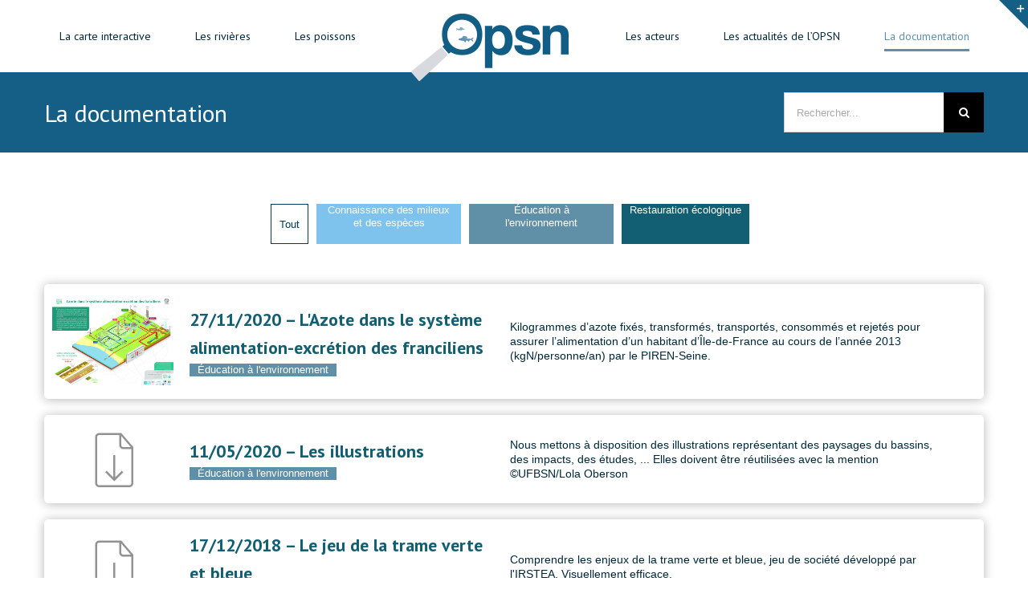

--- FILE ---
content_type: text/html; charset=UTF-8
request_url: https://www.observatoire-poissons-seine-normandie.fr/documentation/?filtre=education-environnement
body_size: 154379
content:
<!DOCTYPE html>
<html class="avada-html-layout-wide avada-html-header-position-top" dir="ltr" lang="fr-FR" prefix="og: https://ogp.me/ns#" prefix="og: http://ogp.me/ns# fb: http://ogp.me/ns/fb#">
<head>
	<meta http-equiv="X-UA-Compatible" content="IE=edge" />
	<meta http-equiv="Content-Type" content="text/html; charset=utf-8"/>
	<meta name="viewport" content="width=device-width, initial-scale=1" />
	<title>La documentation - L'Observatoire des Poissons du bassin Seine Normandie</title>
	<style>img:is([sizes="auto" i], [sizes^="auto," i]) { contain-intrinsic-size: 3000px 1500px }</style>
	
		<!-- All in One SEO 4.9.0 - aioseo.com -->
	<meta name="robots" content="max-image-preview:large" />
	<link rel="canonical" href="https://www.observatoire-poissons-seine-normandie.fr/documentation/" />
	<meta name="generator" content="All in One SEO (AIOSEO) 4.9.0" />
		<meta property="og:locale" content="fr_FR" />
		<meta property="og:site_name" content="L&#039;Observatoire des Poissons du bassin Seine Normandie - Un outil au service des milieux aquatiques" />
		<meta property="og:type" content="article" />
		<meta property="og:title" content="La documentation - L&#039;Observatoire des Poissons du bassin Seine Normandie" />
		<meta property="og:url" content="https://www.observatoire-poissons-seine-normandie.fr/documentation/" />
		<meta property="article:published_time" content="2020-06-05T12:56:26+00:00" />
		<meta property="article:modified_time" content="2025-11-25T09:30:05+00:00" />
		<meta name="twitter:card" content="summary_large_image" />
		<meta name="twitter:title" content="La documentation - L&#039;Observatoire des Poissons du bassin Seine Normandie" />
		<script type="application/ld+json" class="aioseo-schema">
			{"@context":"https:\/\/schema.org","@graph":[{"@type":"BreadcrumbList","@id":"https:\/\/www.observatoire-poissons-seine-normandie.fr\/documentation\/#breadcrumblist","itemListElement":[{"@type":"ListItem","@id":"https:\/\/www.observatoire-poissons-seine-normandie.fr#listItem","position":1,"name":"Home","item":"https:\/\/www.observatoire-poissons-seine-normandie.fr","nextItem":{"@type":"ListItem","@id":"https:\/\/www.observatoire-poissons-seine-normandie.fr\/documentation\/#listItem","name":"La documentation"}},{"@type":"ListItem","@id":"https:\/\/www.observatoire-poissons-seine-normandie.fr\/documentation\/#listItem","position":2,"name":"La documentation","previousItem":{"@type":"ListItem","@id":"https:\/\/www.observatoire-poissons-seine-normandie.fr#listItem","name":"Home"}}]},{"@type":"Organization","@id":"https:\/\/www.observatoire-poissons-seine-normandie.fr\/#organization","name":"L'Observatoire des Poissons du bassin Seine Normandie","description":"Un outil au service des milieux aquatiques","url":"https:\/\/www.observatoire-poissons-seine-normandie.fr\/"},{"@type":"WebPage","@id":"https:\/\/www.observatoire-poissons-seine-normandie.fr\/documentation\/#webpage","url":"https:\/\/www.observatoire-poissons-seine-normandie.fr\/documentation\/","name":"La documentation - L'Observatoire des Poissons du bassin Seine Normandie","inLanguage":"fr-FR","isPartOf":{"@id":"https:\/\/www.observatoire-poissons-seine-normandie.fr\/#website"},"breadcrumb":{"@id":"https:\/\/www.observatoire-poissons-seine-normandie.fr\/documentation\/#breadcrumblist"},"datePublished":"2020-06-05T14:56:26+02:00","dateModified":"2025-11-25T10:30:05+01:00"},{"@type":"WebSite","@id":"https:\/\/www.observatoire-poissons-seine-normandie.fr\/#website","url":"https:\/\/www.observatoire-poissons-seine-normandie.fr\/","name":"L'Observatoire des Poissons du bassin Seine Normandie","description":"Un outil au service des milieux aquatiques","inLanguage":"fr-FR","publisher":{"@id":"https:\/\/www.observatoire-poissons-seine-normandie.fr\/#organization"}}]}
		</script>
		<!-- All in One SEO -->

<meta name="dlm-version" content="5.1.6"><link rel='dns-prefetch' href='//maxcdn.bootstrapcdn.com' />
<link rel="alternate" type="application/rss+xml" title="L&#039;Observatoire des Poissons du bassin Seine Normandie &raquo; Flux" href="https://www.observatoire-poissons-seine-normandie.fr/feed/" />
<link rel="alternate" type="application/rss+xml" title="L&#039;Observatoire des Poissons du bassin Seine Normandie &raquo; Flux des commentaires" href="https://www.observatoire-poissons-seine-normandie.fr/comments/feed/" />
<link rel="alternate" type="text/calendar" title="L&#039;Observatoire des Poissons du bassin Seine Normandie &raquo; Flux iCal" href="https://www.observatoire-poissons-seine-normandie.fr/events/?ical=1" />
					<link rel="shortcut icon" href="https://www.observatoire-poissons-seine-normandie.fr/wp-content/uploads/2020/05/FAV34x34.png" type="image/x-icon" />
		
					<!-- For iPhone -->
			<link rel="apple-touch-icon" href="https://www.observatoire-poissons-seine-normandie.fr/wp-content/uploads/2020/05/FAV57x57.png">
		
		
					<!-- For iPad -->
			<link rel="apple-touch-icon" sizes="152x152" href="https://www.observatoire-poissons-seine-normandie.fr/wp-content/uploads/2020/05/Fav72x72.png">
		
		
				<!-- This site uses the Google Analytics by MonsterInsights plugin v9.11.1 - Using Analytics tracking - https://www.monsterinsights.com/ -->
							<script src="//www.googletagmanager.com/gtag/js?id=G-JCD10P4FJY"  data-cfasync="false" data-wpfc-render="false" type="text/javascript" async></script>
			<script data-cfasync="false" data-wpfc-render="false" type="text/javascript">
				var mi_version = '9.11.1';
				var mi_track_user = true;
				var mi_no_track_reason = '';
								var MonsterInsightsDefaultLocations = {"page_location":"https:\/\/www.observatoire-poissons-seine-normandie.fr\/documentation\/?q=\/documentation\/&filtre=education-environnement"};
								if ( typeof MonsterInsightsPrivacyGuardFilter === 'function' ) {
					var MonsterInsightsLocations = (typeof MonsterInsightsExcludeQuery === 'object') ? MonsterInsightsPrivacyGuardFilter( MonsterInsightsExcludeQuery ) : MonsterInsightsPrivacyGuardFilter( MonsterInsightsDefaultLocations );
				} else {
					var MonsterInsightsLocations = (typeof MonsterInsightsExcludeQuery === 'object') ? MonsterInsightsExcludeQuery : MonsterInsightsDefaultLocations;
				}

								var disableStrs = [
										'ga-disable-G-JCD10P4FJY',
									];

				/* Function to detect opted out users */
				function __gtagTrackerIsOptedOut() {
					for (var index = 0; index < disableStrs.length; index++) {
						if (document.cookie.indexOf(disableStrs[index] + '=true') > -1) {
							return true;
						}
					}

					return false;
				}

				/* Disable tracking if the opt-out cookie exists. */
				if (__gtagTrackerIsOptedOut()) {
					for (var index = 0; index < disableStrs.length; index++) {
						window[disableStrs[index]] = true;
					}
				}

				/* Opt-out function */
				function __gtagTrackerOptout() {
					for (var index = 0; index < disableStrs.length; index++) {
						document.cookie = disableStrs[index] + '=true; expires=Thu, 31 Dec 2099 23:59:59 UTC; path=/';
						window[disableStrs[index]] = true;
					}
				}

				if ('undefined' === typeof gaOptout) {
					function gaOptout() {
						__gtagTrackerOptout();
					}
				}
								window.dataLayer = window.dataLayer || [];

				window.MonsterInsightsDualTracker = {
					helpers: {},
					trackers: {},
				};
				if (mi_track_user) {
					function __gtagDataLayer() {
						dataLayer.push(arguments);
					}

					function __gtagTracker(type, name, parameters) {
						if (!parameters) {
							parameters = {};
						}

						if (parameters.send_to) {
							__gtagDataLayer.apply(null, arguments);
							return;
						}

						if (type === 'event') {
														parameters.send_to = monsterinsights_frontend.v4_id;
							var hookName = name;
							if (typeof parameters['event_category'] !== 'undefined') {
								hookName = parameters['event_category'] + ':' + name;
							}

							if (typeof MonsterInsightsDualTracker.trackers[hookName] !== 'undefined') {
								MonsterInsightsDualTracker.trackers[hookName](parameters);
							} else {
								__gtagDataLayer('event', name, parameters);
							}
							
						} else {
							__gtagDataLayer.apply(null, arguments);
						}
					}

					__gtagTracker('js', new Date());
					__gtagTracker('set', {
						'developer_id.dZGIzZG': true,
											});
					if ( MonsterInsightsLocations.page_location ) {
						__gtagTracker('set', MonsterInsightsLocations);
					}
										__gtagTracker('config', 'G-JCD10P4FJY', {"forceSSL":"true","link_attribution":"true"} );
										window.gtag = __gtagTracker;										(function () {
						/* https://developers.google.com/analytics/devguides/collection/analyticsjs/ */
						/* ga and __gaTracker compatibility shim. */
						var noopfn = function () {
							return null;
						};
						var newtracker = function () {
							return new Tracker();
						};
						var Tracker = function () {
							return null;
						};
						var p = Tracker.prototype;
						p.get = noopfn;
						p.set = noopfn;
						p.send = function () {
							var args = Array.prototype.slice.call(arguments);
							args.unshift('send');
							__gaTracker.apply(null, args);
						};
						var __gaTracker = function () {
							var len = arguments.length;
							if (len === 0) {
								return;
							}
							var f = arguments[len - 1];
							if (typeof f !== 'object' || f === null || typeof f.hitCallback !== 'function') {
								if ('send' === arguments[0]) {
									var hitConverted, hitObject = false, action;
									if ('event' === arguments[1]) {
										if ('undefined' !== typeof arguments[3]) {
											hitObject = {
												'eventAction': arguments[3],
												'eventCategory': arguments[2],
												'eventLabel': arguments[4],
												'value': arguments[5] ? arguments[5] : 1,
											}
										}
									}
									if ('pageview' === arguments[1]) {
										if ('undefined' !== typeof arguments[2]) {
											hitObject = {
												'eventAction': 'page_view',
												'page_path': arguments[2],
											}
										}
									}
									if (typeof arguments[2] === 'object') {
										hitObject = arguments[2];
									}
									if (typeof arguments[5] === 'object') {
										Object.assign(hitObject, arguments[5]);
									}
									if ('undefined' !== typeof arguments[1].hitType) {
										hitObject = arguments[1];
										if ('pageview' === hitObject.hitType) {
											hitObject.eventAction = 'page_view';
										}
									}
									if (hitObject) {
										action = 'timing' === arguments[1].hitType ? 'timing_complete' : hitObject.eventAction;
										hitConverted = mapArgs(hitObject);
										__gtagTracker('event', action, hitConverted);
									}
								}
								return;
							}

							function mapArgs(args) {
								var arg, hit = {};
								var gaMap = {
									'eventCategory': 'event_category',
									'eventAction': 'event_action',
									'eventLabel': 'event_label',
									'eventValue': 'event_value',
									'nonInteraction': 'non_interaction',
									'timingCategory': 'event_category',
									'timingVar': 'name',
									'timingValue': 'value',
									'timingLabel': 'event_label',
									'page': 'page_path',
									'location': 'page_location',
									'title': 'page_title',
									'referrer' : 'page_referrer',
								};
								for (arg in args) {
																		if (!(!args.hasOwnProperty(arg) || !gaMap.hasOwnProperty(arg))) {
										hit[gaMap[arg]] = args[arg];
									} else {
										hit[arg] = args[arg];
									}
								}
								return hit;
							}

							try {
								f.hitCallback();
							} catch (ex) {
							}
						};
						__gaTracker.create = newtracker;
						__gaTracker.getByName = newtracker;
						__gaTracker.getAll = function () {
							return [];
						};
						__gaTracker.remove = noopfn;
						__gaTracker.loaded = true;
						window['__gaTracker'] = __gaTracker;
					})();
									} else {
										console.log("");
					(function () {
						function __gtagTracker() {
							return null;
						}

						window['__gtagTracker'] = __gtagTracker;
						window['gtag'] = __gtagTracker;
					})();
									}
			</script>
							<!-- / Google Analytics by MonsterInsights -->
		<link rel='stylesheet' id='sbi_styles-css' href='https://www.observatoire-poissons-seine-normandie.fr/wp-content/plugins/instagram-feed/css/sbi-styles.min.css?ver=6.10.0' type='text/css' media='all' />
<link rel='stylesheet' id='layerslider-css' href='https://www.observatoire-poissons-seine-normandie.fr/wp-content/plugins/LayerSlider/assets/static/layerslider/css/layerslider.css?ver=7.9.9' type='text/css' media='all' />
<link rel='stylesheet' id='dashicons-css' href='https://www.observatoire-poissons-seine-normandie.fr/wp-includes/css/dashicons.min.css?ver=6.8.3' type='text/css' media='all' />
<link rel='stylesheet' id='tec-variables-skeleton-css' href='https://www.observatoire-poissons-seine-normandie.fr/wp-content/plugins/event-tickets/common/build/css/variables-skeleton.css?ver=6.10.0' type='text/css' media='all' />
<link rel='stylesheet' id='tec-variables-full-css' href='https://www.observatoire-poissons-seine-normandie.fr/wp-content/plugins/event-tickets/common/build/css/variables-full.css?ver=6.10.0' type='text/css' media='all' />
<link rel='stylesheet' id='tribe-common-skeleton-style-css' href='https://www.observatoire-poissons-seine-normandie.fr/wp-content/plugins/event-tickets/common/build/css/common-skeleton.css?ver=6.10.0' type='text/css' media='all' />
<link rel='stylesheet' id='tribe-common-full-style-css' href='https://www.observatoire-poissons-seine-normandie.fr/wp-content/plugins/event-tickets/common/build/css/common-full.css?ver=6.10.0' type='text/css' media='all' />
<link rel='stylesheet' id='event-tickets-tickets-css-css' href='https://www.observatoire-poissons-seine-normandie.fr/wp-content/plugins/event-tickets/build/css/tickets.css?ver=5.27.0' type='text/css' media='all' />
<link rel='stylesheet' id='event-tickets-tickets-rsvp-css-css' href='https://www.observatoire-poissons-seine-normandie.fr/wp-content/plugins/event-tickets/build/css/rsvp-v1.css?ver=5.27.0' type='text/css' media='all' />
<link rel='stylesheet' id='embedpress-css-css' href='https://www.observatoire-poissons-seine-normandie.fr/wp-content/plugins/embedpress/assets/css/embedpress.css?ver=1763542576' type='text/css' media='all' />
<link rel='stylesheet' id='embedpress-blocks-style-css' href='https://www.observatoire-poissons-seine-normandie.fr/wp-content/plugins/embedpress/assets/css/blocks.build.css?ver=1763542576' type='text/css' media='all' />
<style id='classic-theme-styles-inline-css' type='text/css'>
/*! This file is auto-generated */
.wp-block-button__link{color:#fff;background-color:#32373c;border-radius:9999px;box-shadow:none;text-decoration:none;padding:calc(.667em + 2px) calc(1.333em + 2px);font-size:1.125em}.wp-block-file__button{background:#32373c;color:#fff;text-decoration:none}
</style>
<link rel='stylesheet' id='aioseo/css/src/vue/standalone/blocks/table-of-contents/global.scss-css' href='https://www.observatoire-poissons-seine-normandie.fr/wp-content/plugins/all-in-one-seo-pack/dist/Lite/assets/css/table-of-contents/global.e90f6d47.css?ver=4.9.0' type='text/css' media='all' />
<link rel='stylesheet' id='wp-components-css' href='https://www.observatoire-poissons-seine-normandie.fr/wp-includes/css/dist/components/style.min.css?ver=6.8.3' type='text/css' media='all' />
<link rel='stylesheet' id='wp-preferences-css' href='https://www.observatoire-poissons-seine-normandie.fr/wp-includes/css/dist/preferences/style.min.css?ver=6.8.3' type='text/css' media='all' />
<link rel='stylesheet' id='wp-block-editor-css' href='https://www.observatoire-poissons-seine-normandie.fr/wp-includes/css/dist/block-editor/style.min.css?ver=6.8.3' type='text/css' media='all' />
<link rel='stylesheet' id='popup-maker-block-library-style-css' href='https://www.observatoire-poissons-seine-normandie.fr/wp-content/plugins/popup-maker/dist/packages/block-library-style.css?ver=dbea705cfafe089d65f1' type='text/css' media='all' />
<style id='pdfemb-pdf-embedder-viewer-style-inline-css' type='text/css'>
.wp-block-pdfemb-pdf-embedder-viewer{max-width:none}

</style>
<style id='global-styles-inline-css' type='text/css'>
:root{--wp--preset--aspect-ratio--square: 1;--wp--preset--aspect-ratio--4-3: 4/3;--wp--preset--aspect-ratio--3-4: 3/4;--wp--preset--aspect-ratio--3-2: 3/2;--wp--preset--aspect-ratio--2-3: 2/3;--wp--preset--aspect-ratio--16-9: 16/9;--wp--preset--aspect-ratio--9-16: 9/16;--wp--preset--color--black: #000000;--wp--preset--color--cyan-bluish-gray: #abb8c3;--wp--preset--color--white: #ffffff;--wp--preset--color--pale-pink: #f78da7;--wp--preset--color--vivid-red: #cf2e2e;--wp--preset--color--luminous-vivid-orange: #ff6900;--wp--preset--color--luminous-vivid-amber: #fcb900;--wp--preset--color--light-green-cyan: #7bdcb5;--wp--preset--color--vivid-green-cyan: #00d084;--wp--preset--color--pale-cyan-blue: #8ed1fc;--wp--preset--color--vivid-cyan-blue: #0693e3;--wp--preset--color--vivid-purple: #9b51e0;--wp--preset--gradient--vivid-cyan-blue-to-vivid-purple: linear-gradient(135deg,rgba(6,147,227,1) 0%,rgb(155,81,224) 100%);--wp--preset--gradient--light-green-cyan-to-vivid-green-cyan: linear-gradient(135deg,rgb(122,220,180) 0%,rgb(0,208,130) 100%);--wp--preset--gradient--luminous-vivid-amber-to-luminous-vivid-orange: linear-gradient(135deg,rgba(252,185,0,1) 0%,rgba(255,105,0,1) 100%);--wp--preset--gradient--luminous-vivid-orange-to-vivid-red: linear-gradient(135deg,rgba(255,105,0,1) 0%,rgb(207,46,46) 100%);--wp--preset--gradient--very-light-gray-to-cyan-bluish-gray: linear-gradient(135deg,rgb(238,238,238) 0%,rgb(169,184,195) 100%);--wp--preset--gradient--cool-to-warm-spectrum: linear-gradient(135deg,rgb(74,234,220) 0%,rgb(151,120,209) 20%,rgb(207,42,186) 40%,rgb(238,44,130) 60%,rgb(251,105,98) 80%,rgb(254,248,76) 100%);--wp--preset--gradient--blush-light-purple: linear-gradient(135deg,rgb(255,206,236) 0%,rgb(152,150,240) 100%);--wp--preset--gradient--blush-bordeaux: linear-gradient(135deg,rgb(254,205,165) 0%,rgb(254,45,45) 50%,rgb(107,0,62) 100%);--wp--preset--gradient--luminous-dusk: linear-gradient(135deg,rgb(255,203,112) 0%,rgb(199,81,192) 50%,rgb(65,88,208) 100%);--wp--preset--gradient--pale-ocean: linear-gradient(135deg,rgb(255,245,203) 0%,rgb(182,227,212) 50%,rgb(51,167,181) 100%);--wp--preset--gradient--electric-grass: linear-gradient(135deg,rgb(202,248,128) 0%,rgb(113,206,126) 100%);--wp--preset--gradient--midnight: linear-gradient(135deg,rgb(2,3,129) 0%,rgb(40,116,252) 100%);--wp--preset--font-size--small: 10.5px;--wp--preset--font-size--medium: 20px;--wp--preset--font-size--large: 21px;--wp--preset--font-size--x-large: 42px;--wp--preset--font-size--normal: 14px;--wp--preset--font-size--xlarge: 28px;--wp--preset--font-size--huge: 42px;--wp--preset--spacing--20: 0.44rem;--wp--preset--spacing--30: 0.67rem;--wp--preset--spacing--40: 1rem;--wp--preset--spacing--50: 1.5rem;--wp--preset--spacing--60: 2.25rem;--wp--preset--spacing--70: 3.38rem;--wp--preset--spacing--80: 5.06rem;--wp--preset--shadow--natural: 6px 6px 9px rgba(0, 0, 0, 0.2);--wp--preset--shadow--deep: 12px 12px 50px rgba(0, 0, 0, 0.4);--wp--preset--shadow--sharp: 6px 6px 0px rgba(0, 0, 0, 0.2);--wp--preset--shadow--outlined: 6px 6px 0px -3px rgba(255, 255, 255, 1), 6px 6px rgba(0, 0, 0, 1);--wp--preset--shadow--crisp: 6px 6px 0px rgba(0, 0, 0, 1);}:where(.is-layout-flex){gap: 0.5em;}:where(.is-layout-grid){gap: 0.5em;}body .is-layout-flex{display: flex;}.is-layout-flex{flex-wrap: wrap;align-items: center;}.is-layout-flex > :is(*, div){margin: 0;}body .is-layout-grid{display: grid;}.is-layout-grid > :is(*, div){margin: 0;}:where(.wp-block-columns.is-layout-flex){gap: 2em;}:where(.wp-block-columns.is-layout-grid){gap: 2em;}:where(.wp-block-post-template.is-layout-flex){gap: 1.25em;}:where(.wp-block-post-template.is-layout-grid){gap: 1.25em;}.has-black-color{color: var(--wp--preset--color--black) !important;}.has-cyan-bluish-gray-color{color: var(--wp--preset--color--cyan-bluish-gray) !important;}.has-white-color{color: var(--wp--preset--color--white) !important;}.has-pale-pink-color{color: var(--wp--preset--color--pale-pink) !important;}.has-vivid-red-color{color: var(--wp--preset--color--vivid-red) !important;}.has-luminous-vivid-orange-color{color: var(--wp--preset--color--luminous-vivid-orange) !important;}.has-luminous-vivid-amber-color{color: var(--wp--preset--color--luminous-vivid-amber) !important;}.has-light-green-cyan-color{color: var(--wp--preset--color--light-green-cyan) !important;}.has-vivid-green-cyan-color{color: var(--wp--preset--color--vivid-green-cyan) !important;}.has-pale-cyan-blue-color{color: var(--wp--preset--color--pale-cyan-blue) !important;}.has-vivid-cyan-blue-color{color: var(--wp--preset--color--vivid-cyan-blue) !important;}.has-vivid-purple-color{color: var(--wp--preset--color--vivid-purple) !important;}.has-black-background-color{background-color: var(--wp--preset--color--black) !important;}.has-cyan-bluish-gray-background-color{background-color: var(--wp--preset--color--cyan-bluish-gray) !important;}.has-white-background-color{background-color: var(--wp--preset--color--white) !important;}.has-pale-pink-background-color{background-color: var(--wp--preset--color--pale-pink) !important;}.has-vivid-red-background-color{background-color: var(--wp--preset--color--vivid-red) !important;}.has-luminous-vivid-orange-background-color{background-color: var(--wp--preset--color--luminous-vivid-orange) !important;}.has-luminous-vivid-amber-background-color{background-color: var(--wp--preset--color--luminous-vivid-amber) !important;}.has-light-green-cyan-background-color{background-color: var(--wp--preset--color--light-green-cyan) !important;}.has-vivid-green-cyan-background-color{background-color: var(--wp--preset--color--vivid-green-cyan) !important;}.has-pale-cyan-blue-background-color{background-color: var(--wp--preset--color--pale-cyan-blue) !important;}.has-vivid-cyan-blue-background-color{background-color: var(--wp--preset--color--vivid-cyan-blue) !important;}.has-vivid-purple-background-color{background-color: var(--wp--preset--color--vivid-purple) !important;}.has-black-border-color{border-color: var(--wp--preset--color--black) !important;}.has-cyan-bluish-gray-border-color{border-color: var(--wp--preset--color--cyan-bluish-gray) !important;}.has-white-border-color{border-color: var(--wp--preset--color--white) !important;}.has-pale-pink-border-color{border-color: var(--wp--preset--color--pale-pink) !important;}.has-vivid-red-border-color{border-color: var(--wp--preset--color--vivid-red) !important;}.has-luminous-vivid-orange-border-color{border-color: var(--wp--preset--color--luminous-vivid-orange) !important;}.has-luminous-vivid-amber-border-color{border-color: var(--wp--preset--color--luminous-vivid-amber) !important;}.has-light-green-cyan-border-color{border-color: var(--wp--preset--color--light-green-cyan) !important;}.has-vivid-green-cyan-border-color{border-color: var(--wp--preset--color--vivid-green-cyan) !important;}.has-pale-cyan-blue-border-color{border-color: var(--wp--preset--color--pale-cyan-blue) !important;}.has-vivid-cyan-blue-border-color{border-color: var(--wp--preset--color--vivid-cyan-blue) !important;}.has-vivid-purple-border-color{border-color: var(--wp--preset--color--vivid-purple) !important;}.has-vivid-cyan-blue-to-vivid-purple-gradient-background{background: var(--wp--preset--gradient--vivid-cyan-blue-to-vivid-purple) !important;}.has-light-green-cyan-to-vivid-green-cyan-gradient-background{background: var(--wp--preset--gradient--light-green-cyan-to-vivid-green-cyan) !important;}.has-luminous-vivid-amber-to-luminous-vivid-orange-gradient-background{background: var(--wp--preset--gradient--luminous-vivid-amber-to-luminous-vivid-orange) !important;}.has-luminous-vivid-orange-to-vivid-red-gradient-background{background: var(--wp--preset--gradient--luminous-vivid-orange-to-vivid-red) !important;}.has-very-light-gray-to-cyan-bluish-gray-gradient-background{background: var(--wp--preset--gradient--very-light-gray-to-cyan-bluish-gray) !important;}.has-cool-to-warm-spectrum-gradient-background{background: var(--wp--preset--gradient--cool-to-warm-spectrum) !important;}.has-blush-light-purple-gradient-background{background: var(--wp--preset--gradient--blush-light-purple) !important;}.has-blush-bordeaux-gradient-background{background: var(--wp--preset--gradient--blush-bordeaux) !important;}.has-luminous-dusk-gradient-background{background: var(--wp--preset--gradient--luminous-dusk) !important;}.has-pale-ocean-gradient-background{background: var(--wp--preset--gradient--pale-ocean) !important;}.has-electric-grass-gradient-background{background: var(--wp--preset--gradient--electric-grass) !important;}.has-midnight-gradient-background{background: var(--wp--preset--gradient--midnight) !important;}.has-small-font-size{font-size: var(--wp--preset--font-size--small) !important;}.has-medium-font-size{font-size: var(--wp--preset--font-size--medium) !important;}.has-large-font-size{font-size: var(--wp--preset--font-size--large) !important;}.has-x-large-font-size{font-size: var(--wp--preset--font-size--x-large) !important;}
:where(.wp-block-post-template.is-layout-flex){gap: 1.25em;}:where(.wp-block-post-template.is-layout-grid){gap: 1.25em;}
:where(.wp-block-columns.is-layout-flex){gap: 2em;}:where(.wp-block-columns.is-layout-grid){gap: 2em;}
:root :where(.wp-block-pullquote){font-size: 1.5em;line-height: 1.6;}
</style>
<link rel='stylesheet' id='bbp-default-css' href='https://www.observatoire-poissons-seine-normandie.fr/wp-content/plugins/bbpress/templates/default/css/bbpress.min.css?ver=2.6.14' type='text/css' media='all' />
<link rel='stylesheet' id='ctf_styles-css' href='https://www.observatoire-poissons-seine-normandie.fr/wp-content/plugins/custom-twitter-feeds/css/ctf-styles.min.css?ver=2.3.1' type='text/css' media='all' />
<link rel='stylesheet' id='ep-style-css' href='https://www.observatoire-poissons-seine-normandie.fr/wp-content/plugins/espace-prive/espace-prive.css?ver=6.8.3' type='text/css' media='all' />
<link rel='stylesheet' id='poissons-style-css' href='https://www.observatoire-poissons-seine-normandie.fr/wp-content/plugins/opsn-poissons/style.css?ver=6.8.3' type='text/css' media='all' />
<link rel='stylesheet' id='cff-css' href='https://www.observatoire-poissons-seine-normandie.fr/wp-content/plugins/custom-facebook-feed/assets/css/cff-style.min.css?ver=4.3.4' type='text/css' media='all' />
<link rel='stylesheet' id='sb-font-awesome-css' href='https://maxcdn.bootstrapcdn.com/font-awesome/4.7.0/css/font-awesome.min.css?ver=6.8.3' type='text/css' media='all' />
<link rel='stylesheet' id='fusion-custom-icons-custom-icon-set-css' href='https://www.observatoire-poissons-seine-normandie.fr/wp-content/uploads/fusion-icons/icomoon-1-1/style.css?ver=3.2.1' type='text/css' media='all' />
<!--[if IE]>
<link rel='stylesheet' id='avada-IE-css' href='https://www.observatoire-poissons-seine-normandie.fr/wp-content/themes/Avada/assets/css/dynamic/ie.min.css?ver=7.2.1' type='text/css' media='all' />
<style id='avada-IE-inline-css' type='text/css'>
.avada-select-parent .select-arrow{background-color:#ffffff}
.select-arrow{background-color:#ffffff}
</style>
<![endif]-->
<link rel='stylesheet' id='wp-members-css' href='https://www.observatoire-poissons-seine-normandie.fr/wp-content/plugins/wp-members/assets/css/forms/generic-no-float.min.css?ver=3.5.4.3' type='text/css' media='all' />
<link rel='stylesheet' id='event-tickets-rsvp-css' href='https://www.observatoire-poissons-seine-normandie.fr/wp-content/plugins/event-tickets/build/css/rsvp.css?ver=5.27.0' type='text/css' media='all' />
<link rel='stylesheet' id='fusion-dynamic-css-css' href='https://www.observatoire-poissons-seine-normandie.fr/wp-content/uploads/fusion-styles/3332d14fb726db6ba3d151f4a7be666a.min.css?ver=3.2.1' type='text/css' media='all' />
<link rel='stylesheet' id='acf-global-css' href='https://www.observatoire-poissons-seine-normandie.fr/wp-content/plugins/advanced-custom-fields-pro/assets/build/css/acf-global.min.css?ver=6.6.2' type='text/css' media='all' />
<link rel='stylesheet' id='acf-input-css' href='https://www.observatoire-poissons-seine-normandie.fr/wp-content/plugins/advanced-custom-fields-pro/assets/build/css/acf-input.min.css?ver=6.6.2' type='text/css' media='all' />
<link rel='stylesheet' id='acf-pro-input-css' href='https://www.observatoire-poissons-seine-normandie.fr/wp-content/plugins/advanced-custom-fields-pro/assets/build/css/pro/acf-pro-input.min.css?ver=6.6.2' type='text/css' media='all' />
<link rel='stylesheet' id='select2-css' href='https://www.observatoire-poissons-seine-normandie.fr/wp-content/plugins/advanced-custom-fields-pro/assets/inc/select2/4/select2.min.css?ver=4.0.13' type='text/css' media='all' />
<link rel='stylesheet' id='acf-datepicker-css' href='https://www.observatoire-poissons-seine-normandie.fr/wp-content/plugins/advanced-custom-fields-pro/assets/inc/datepicker/jquery-ui.min.css?ver=1.11.4' type='text/css' media='all' />
<link rel='stylesheet' id='acf-timepicker-css' href='https://www.observatoire-poissons-seine-normandie.fr/wp-content/plugins/advanced-custom-fields-pro/assets/inc/timepicker/jquery-ui-timepicker-addon.min.css?ver=1.6.1' type='text/css' media='all' />
<link rel='stylesheet' id='wp-color-picker-css' href='https://www.observatoire-poissons-seine-normandie.fr/wp-admin/css/color-picker.min.css?ver=6.8.3' type='text/css' media='all' />
<link rel='stylesheet' id='style-grid-css' href='https://www.observatoire-poissons-seine-normandie.fr/wp-content/plugins/espace-prive/includes//grid.css?178487578&#038;ver=6.8.3' type='text/css' media='all' />
<link rel='stylesheet' id='style-layout-css' href='https://www.observatoire-poissons-seine-normandie.fr/wp-content/plugins/espace-prive/includes//layout.css?1102571547&#038;ver=6.8.3' type='text/css' media='all' />
<link rel='stylesheet' id='style-theme-css' href='https://www.observatoire-poissons-seine-normandie.fr/wp-content/plugins/espace-prive/includes//style.css?735794269&#038;ver=6.8.3' type='text/css' media='all' />
<link rel='stylesheet' id='style-plus-css' href='https://www.observatoire-poissons-seine-normandie.fr/wp-content/plugins/espace-prive/includes//plus.css?1864458916&#038;ver=6.8.3' type='text/css' media='all' />
<link rel='stylesheet' id='style-responsive-css' href='https://www.observatoire-poissons-seine-normandie.fr/wp-content/plugins/espace-prive/includes//responsive.css?182032526&#038;ver=6.8.3' type='text/css' media='all' />
<link rel='stylesheet' id='style-fontawesome-css' href='https://maxcdn.bootstrapcdn.com/font-awesome/4.7.0/css/font-awesome.min.css?ver=6.8.3' type='text/css' media='all' />
<link rel='stylesheet' id='sib-front-css-css' href='https://www.observatoire-poissons-seine-normandie.fr/wp-content/plugins/mailin/css/mailin-front.css?ver=6.8.3' type='text/css' media='all' />
<link rel='stylesheet' id='glossary-hint-css' href='https://www.observatoire-poissons-seine-normandie.fr/wp-content/plugins/glossary-by-codeat/assets/css/tooltip-classic.css?ver=2.3.9' type='text/css' media='all' />
<script type="text/javascript" src="https://www.observatoire-poissons-seine-normandie.fr/wp-includes/js/jquery/jquery.min.js?ver=3.7.1" id="jquery-core-js"></script>
<script type="text/javascript" src="https://www.observatoire-poissons-seine-normandie.fr/wp-includes/js/jquery/jquery-migrate.min.js?ver=3.4.1" id="jquery-migrate-js"></script>
<script type="text/javascript" id="layerslider-utils-js-extra">
/* <![CDATA[ */
var LS_Meta = {"v":"7.9.9","fixGSAP":"1"};
/* ]]> */
</script>
<script type="text/javascript" src="https://www.observatoire-poissons-seine-normandie.fr/wp-content/plugins/LayerSlider/assets/static/layerslider/js/layerslider.utils.js?ver=7.9.9" id="layerslider-utils-js"></script>
<script type="text/javascript" src="https://www.observatoire-poissons-seine-normandie.fr/wp-content/plugins/LayerSlider/assets/static/layerslider/js/layerslider.kreaturamedia.jquery.js?ver=7.9.9" id="layerslider-js"></script>
<script type="text/javascript" src="https://www.observatoire-poissons-seine-normandie.fr/wp-content/plugins/LayerSlider/assets/static/layerslider/js/layerslider.transitions.js?ver=7.9.9" id="layerslider-transitions-js"></script>
<script type="text/javascript" src="https://www.observatoire-poissons-seine-normandie.fr/wp-content/plugins/google-analytics-for-wordpress/assets/js/frontend-gtag.min.js?ver=9.11.1" id="monsterinsights-frontend-script-js" async="async" data-wp-strategy="async"></script>
<script data-cfasync="false" data-wpfc-render="false" type="text/javascript" id='monsterinsights-frontend-script-js-extra'>/* <![CDATA[ */
var monsterinsights_frontend = {"js_events_tracking":"true","download_extensions":"doc,pdf,ppt,zip,xls,docx,pptx,xlsx","inbound_paths":"[{\"path\":\"\\\/go\\\/\",\"label\":\"affiliate\"},{\"path\":\"\\\/recommend\\\/\",\"label\":\"affiliate\"}]","home_url":"https:\/\/www.observatoire-poissons-seine-normandie.fr","hash_tracking":"false","v4_id":"G-JCD10P4FJY"};/* ]]> */
</script>
<script type="text/javascript" src="https://www.observatoire-poissons-seine-normandie.fr/wp-includes/js/dist/hooks.min.js?ver=4d63a3d491d11ffd8ac6" id="wp-hooks-js"></script>
<script type="text/javascript" src="https://www.observatoire-poissons-seine-normandie.fr/wp-includes/js/dist/i18n.min.js?ver=5e580eb46a90c2b997e6" id="wp-i18n-js"></script>
<script type="text/javascript" id="wp-i18n-js-after">
/* <![CDATA[ */
wp.i18n.setLocaleData( { 'text direction\u0004ltr': [ 'ltr' ] } );
/* ]]> */
</script>
<script type="text/javascript" src="https://www.observatoire-poissons-seine-normandie.fr/wp-includes/js/jquery/ui/core.min.js?ver=1.13.3" id="jquery-ui-core-js"></script>
<script type="text/javascript" src="https://www.observatoire-poissons-seine-normandie.fr/wp-includes/js/jquery/ui/mouse.min.js?ver=1.13.3" id="jquery-ui-mouse-js"></script>
<script type="text/javascript" src="https://www.observatoire-poissons-seine-normandie.fr/wp-includes/js/jquery/ui/sortable.min.js?ver=1.13.3" id="jquery-ui-sortable-js"></script>
<script type="text/javascript" src="https://www.observatoire-poissons-seine-normandie.fr/wp-includes/js/jquery/ui/resizable.min.js?ver=1.13.3" id="jquery-ui-resizable-js"></script>
<script type="text/javascript" id="acf-js-extra">
/* <![CDATA[ */
var acfL10n = {"Are you sure?":"Confirmez-vous\u00a0?","Yes":"Oui","No":"Non","Remove":"Retirer","Cancel":"Annuler","Close modal":"Fermer la modale","The changes you made will be lost if you navigate away from this page":"Les modifications que vous avez effectu\u00e9es seront perdues si vous quittez cette page","Validation successful":"Validation r\u00e9ussie","Validation failed":"\u00c9chec de la validation","1 field requires attention":"Un champ n\u00e9cessite votre attention","%d fields require attention":"%d champs n\u00e9cessitent votre attention","Edit field group":"Modifier le groupe de champs","Select Image":"S\u00e9lectionner une image","Edit Image":"Modifier l\u2019image","Update Image":"Mettre \u00e0 jour l\u2019image","All images":"Toutes les images","Select File":"S\u00e9lectionner un fichier","Edit File":"Modifier le fichier","Update File":"Mettre \u00e0 jour le fichier","Maximum values reached ( {max} values )":"Valeurs maximum atteintes ({max} valeurs)","Loading":"Chargement","No matches found":"Aucune correspondance trouv\u00e9e","Sorry, this browser does not support geolocation":"D\u00e9sol\u00e9, ce navigateur ne prend pas en charge la g\u00e9olocalisation","Minimum rows not reached ({min} rows)":"Nombre minimal d\u2019\u00e9l\u00e9ments insuffisant ({min} \u00e9l\u00e9ments)","Maximum rows reached ({max} rows)":"Nombre maximal d\u2019\u00e9l\u00e9ments atteint ({max} \u00e9l\u00e9ments)","Error loading page":"Erreur de chargement de la page","Order will be assigned upon save":"L\u2019ordre sera assign\u00e9 apr\u00e8s l\u2019enregistrement","layout":"disposition","layouts":"dispositions","Fields":"Champs","Duplicate":"Dupliquer","Delete":"Supprimer","Delete Layout":"Supprimer la disposition","This field requires at least {min} {label} {identifier}":"Ce champ requiert au moins {min} {label} {identifier}","This field has a limit of {max} {label} {identifier}":"Ce champ a une limite de {max} {label} {identifier}","{available} {label} {identifier} available (max {max})":"{available} {label} {identifier} disponible (max {max})","Flexible Content requires at least 1 layout":"Le contenu flexible n\u00e9cessite au moins une disposition","Add Image to Gallery":"Ajouter l\u2019image \u00e0 la galerie","Maximum selection reached":"Nombre de s\u00e9lections maximales atteint","Select.verb":"S\u00e9lectionner","Edit.verb":"Modifier","Update.verb":"Mettre \u00e0 jour","Uploaded to this post":"T\u00e9l\u00e9vers\u00e9 sur cette publication","Expand Details":"D\u00e9plier les d\u00e9tails","Collapse Details":"Replier les d\u00e9tails","Restricted":"Limit\u00e9"};
/* ]]> */
</script>
<script type="text/javascript" src="https://www.observatoire-poissons-seine-normandie.fr/wp-content/plugins/advanced-custom-fields-pro/assets/build/js/acf.min.js?ver=6.6.2" id="acf-js"></script>
<script type="text/javascript" src="https://www.observatoire-poissons-seine-normandie.fr/wp-includes/js/dist/dom-ready.min.js?ver=f77871ff7694fffea381" id="wp-dom-ready-js"></script>
<script type="text/javascript" id="wp-a11y-js-translations">
/* <![CDATA[ */
( function( domain, translations ) {
	var localeData = translations.locale_data[ domain ] || translations.locale_data.messages;
	localeData[""].domain = domain;
	wp.i18n.setLocaleData( localeData, domain );
} )( "default", {"translation-revision-date":"2025-11-14 09:25:54+0000","generator":"GlotPress\/4.0.3","domain":"messages","locale_data":{"messages":{"":{"domain":"messages","plural-forms":"nplurals=2; plural=n > 1;","lang":"fr"},"Notifications":["Notifications"]}},"comment":{"reference":"wp-includes\/js\/dist\/a11y.js"}} );
/* ]]> */
</script>
<script type="text/javascript" src="https://www.observatoire-poissons-seine-normandie.fr/wp-includes/js/dist/a11y.min.js?ver=3156534cc54473497e14" id="wp-a11y-js"></script>
<script type="text/javascript" src="https://www.observatoire-poissons-seine-normandie.fr/wp-content/plugins/advanced-custom-fields-pro/assets/build/js/acf-input.min.js?ver=6.6.2" id="acf-input-js"></script>
<script type="text/javascript" src="https://www.observatoire-poissons-seine-normandie.fr/wp-content/plugins/advanced-custom-fields-pro/assets/build/js/pro/acf-pro-input.min.js?ver=6.6.2" id="acf-pro-input-js"></script>
<script type="text/javascript" src="https://www.observatoire-poissons-seine-normandie.fr/wp-content/plugins/advanced-custom-fields-pro/assets/build/js/pro/acf-pro-ui-options-page.min.js?ver=6.6.2" id="acf-pro-ui-options-page-js"></script>
<script type="text/javascript" src="https://www.observatoire-poissons-seine-normandie.fr/wp-content/plugins/advanced-custom-fields-pro/assets/inc/select2/4/select2.full.min.js?ver=4.0.13" id="select2-js"></script>
<script type="text/javascript" src="https://www.observatoire-poissons-seine-normandie.fr/wp-includes/js/jquery/ui/datepicker.min.js?ver=1.13.3" id="jquery-ui-datepicker-js"></script>
<script type="text/javascript" id="jquery-ui-datepicker-js-after">
/* <![CDATA[ */
jQuery(function(jQuery){jQuery.datepicker.setDefaults({"closeText":"Fermer","currentText":"Aujourd\u2019hui","monthNames":["janvier","f\u00e9vrier","mars","avril","mai","juin","juillet","ao\u00fbt","septembre","octobre","novembre","d\u00e9cembre"],"monthNamesShort":["Jan","F\u00e9v","Mar","Avr","Mai","Juin","Juil","Ao\u00fbt","Sep","Oct","Nov","D\u00e9c"],"nextText":"Suivant","prevText":"Pr\u00e9c\u00e9dent","dayNames":["dimanche","lundi","mardi","mercredi","jeudi","vendredi","samedi"],"dayNamesShort":["dim","lun","mar","mer","jeu","ven","sam"],"dayNamesMin":["D","L","M","M","J","V","S"],"dateFormat":"d MM yy","firstDay":1,"isRTL":false});});
/* ]]> */
</script>
<script type="text/javascript" src="https://www.observatoire-poissons-seine-normandie.fr/wp-content/plugins/advanced-custom-fields-pro/assets/inc/timepicker/jquery-ui-timepicker-addon.min.js?ver=1.6.1" id="acf-timepicker-js"></script>
<script type="text/javascript" src="https://www.observatoire-poissons-seine-normandie.fr/wp-includes/js/jquery/ui/draggable.min.js?ver=1.13.3" id="jquery-ui-draggable-js"></script>
<script type="text/javascript" src="https://www.observatoire-poissons-seine-normandie.fr/wp-includes/js/jquery/ui/slider.min.js?ver=1.13.3" id="jquery-ui-slider-js"></script>
<script type="text/javascript" src="https://www.observatoire-poissons-seine-normandie.fr/wp-includes/js/jquery/jquery.ui.touch-punch.js?ver=0.2.2" id="jquery-touch-punch-js"></script>
<script type="text/javascript" src="https://www.observatoire-poissons-seine-normandie.fr/wp-admin/js/iris.min.js?ver=1.0.7" id="iris-js"></script>
<script type="text/javascript" id="wp-color-picker-js-translations">
/* <![CDATA[ */
( function( domain, translations ) {
	var localeData = translations.locale_data[ domain ] || translations.locale_data.messages;
	localeData[""].domain = domain;
	wp.i18n.setLocaleData( localeData, domain );
} )( "default", {"translation-revision-date":"2025-12-10 09:32:32+0000","generator":"GlotPress\/4.0.3","domain":"messages","locale_data":{"messages":{"":{"domain":"messages","plural-forms":"nplurals=2; plural=n > 1;","lang":"fr"},"Select Color":["S\u00e9lectionner une couleur"],"Color value":["Valeur de couleur"],"Select default color":["S\u00e9lectionner la couleur par d\u00e9faut"],"Clear color":["Effacer la couleur"],"Clear":["Effacer"],"Default":["Par d\u00e9faut"]}},"comment":{"reference":"wp-admin\/js\/color-picker.js"}} );
/* ]]> */
</script>
<script type="text/javascript" src="https://www.observatoire-poissons-seine-normandie.fr/wp-admin/js/color-picker.min.js?ver=6.8.3" id="wp-color-picker-js"></script>
<script type="text/javascript" src="https://www.observatoire-poissons-seine-normandie.fr/wp-content/plugins/advanced-custom-fields-pro/assets/inc/color-picker-alpha/wp-color-picker-alpha.js?ver=3.0.0" id="acf-color-picker-alpha-js"></script>
<script type="text/javascript" id="sib-front-js-js-extra">
/* <![CDATA[ */
var sibErrMsg = {"invalidMail":"Veuillez entrer une adresse e-mail valide.","requiredField":"Veuillez compl\u00e9ter les champs obligatoires.","invalidDateFormat":"Veuillez entrer une date valide.","invalidSMSFormat":"Veuillez entrer une num\u00e9ro de t\u00e9l\u00e9phone valide."};
var ajax_sib_front_object = {"ajax_url":"https:\/\/www.observatoire-poissons-seine-normandie.fr\/wp-admin\/admin-ajax.php","ajax_nonce":"6fec9cc2c3","flag_url":"https:\/\/www.observatoire-poissons-seine-normandie.fr\/wp-content\/plugins\/mailin\/img\/flags\/"};
/* ]]> */
</script>
<script type="text/javascript" src="https://www.observatoire-poissons-seine-normandie.fr/wp-content/plugins/mailin/js/mailin-front.js?ver=1763542570" id="sib-front-js-js"></script>
<meta name="generator" content="Powered by LayerSlider 7.9.9 - Build Heros, Sliders, and Popups. Create Animations and Beautiful, Rich Web Content as Easy as Never Before on WordPress." />
<!-- LayerSlider updates and docs at: https://layerslider.com -->
<link rel="https://api.w.org/" href="https://www.observatoire-poissons-seine-normandie.fr/wp-json/" /><link rel="alternate" title="JSON" type="application/json" href="https://www.observatoire-poissons-seine-normandie.fr/wp-json/wp/v2/pages/8778" /><link rel="EditURI" type="application/rsd+xml" title="RSD" href="https://www.observatoire-poissons-seine-normandie.fr/xmlrpc.php?rsd" />
<meta name="generator" content="WordPress 6.8.3" />
<link rel='shortlink' href='https://www.observatoire-poissons-seine-normandie.fr/?p=8778' />
<link rel="alternate" title="oEmbed (JSON)" type="application/json+oembed" href="https://www.observatoire-poissons-seine-normandie.fr/wp-json/oembed/1.0/embed?url=https%3A%2F%2Fwww.observatoire-poissons-seine-normandie.fr%2Fdocumentation%2F" />
<link rel="alternate" title="oEmbed (XML)" type="text/xml+oembed" href="https://www.observatoire-poissons-seine-normandie.fr/wp-json/oembed/1.0/embed?url=https%3A%2F%2Fwww.observatoire-poissons-seine-normandie.fr%2Fdocumentation%2F&#038;format=xml" />
		<link rel="manifest" href="https://www.observatoire-poissons-seine-normandie.fr/wp-json/wp/v2/web-app-manifest">
					<meta name="theme-color" content="#fff">
								<meta name="apple-mobile-web-app-capable" content="yes">
				<meta name="mobile-web-app-capable" content="yes">

				<link rel="apple-touch-startup-image" href="https://www.observatoire-poissons-seine-normandie.fr/wp-content/uploads/2019/10/avada_classic_logo-3.png">

				<meta name="apple-mobile-web-app-title" content="OPSN">
		<meta name="application-name" content="OPSN">
		<meta name="et-api-version" content="v1"><meta name="et-api-origin" content="https://www.observatoire-poissons-seine-normandie.fr"><link rel="https://theeventscalendar.com/" href="https://www.observatoire-poissons-seine-normandie.fr/wp-json/tribe/tickets/v1/" /><meta name="tec-api-version" content="v1"><meta name="tec-api-origin" content="https://www.observatoire-poissons-seine-normandie.fr"><link rel="alternate" href="https://www.observatoire-poissons-seine-normandie.fr/wp-json/tribe/events/v1/" /><style type="text/css" id="css-fb-visibility">@media screen and (max-width: 640px){body:not(.fusion-builder-ui-wireframe) .fusion-no-small-visibility{display:none !important;}body:not(.fusion-builder-ui-wireframe) .sm-text-align-center{text-align:center !important;}body:not(.fusion-builder-ui-wireframe) .sm-text-align-left{text-align:left !important;}body:not(.fusion-builder-ui-wireframe) .sm-text-align-right{text-align:right !important;}body:not(.fusion-builder-ui-wireframe) .sm-mx-auto{margin-left:auto !important;margin-right:auto !important;}body:not(.fusion-builder-ui-wireframe) .sm-ml-auto{margin-left:auto !important;}body:not(.fusion-builder-ui-wireframe) .sm-mr-auto{margin-right:auto !important;}body:not(.fusion-builder-ui-wireframe) .fusion-absolute-position-small{position:absolute;top:auto;width:100%;}}@media screen and (min-width: 641px) and (max-width: 1024px){body:not(.fusion-builder-ui-wireframe) .fusion-no-medium-visibility{display:none !important;}body:not(.fusion-builder-ui-wireframe) .md-text-align-center{text-align:center !important;}body:not(.fusion-builder-ui-wireframe) .md-text-align-left{text-align:left !important;}body:not(.fusion-builder-ui-wireframe) .md-text-align-right{text-align:right !important;}body:not(.fusion-builder-ui-wireframe) .md-mx-auto{margin-left:auto !important;margin-right:auto !important;}body:not(.fusion-builder-ui-wireframe) .md-ml-auto{margin-left:auto !important;}body:not(.fusion-builder-ui-wireframe) .md-mr-auto{margin-right:auto !important;}body:not(.fusion-builder-ui-wireframe) .fusion-absolute-position-medium{position:absolute;top:auto;width:100%;}}@media screen and (min-width: 1025px){body:not(.fusion-builder-ui-wireframe) .fusion-no-large-visibility{display:none !important;}body:not(.fusion-builder-ui-wireframe) .lg-text-align-center{text-align:center !important;}body:not(.fusion-builder-ui-wireframe) .lg-text-align-left{text-align:left !important;}body:not(.fusion-builder-ui-wireframe) .lg-text-align-right{text-align:right !important;}body:not(.fusion-builder-ui-wireframe) .lg-mx-auto{margin-left:auto !important;margin-right:auto !important;}body:not(.fusion-builder-ui-wireframe) .lg-ml-auto{margin-left:auto !important;}body:not(.fusion-builder-ui-wireframe) .lg-mr-auto{margin-right:auto !important;}body:not(.fusion-builder-ui-wireframe) .fusion-absolute-position-large{position:absolute;top:auto;width:100%;}}</style><meta name="generator" content="Powered by Slider Revolution 6.7.38 - responsive, Mobile-Friendly Slider Plugin for WordPress with comfortable drag and drop interface." />
<link rel="icon" href="https://www.observatoire-poissons-seine-normandie.fr/wp-content/uploads/2019/10/avada_classic_logo-3-66x66.png" sizes="32x32" />
<link rel="icon" href="https://www.observatoire-poissons-seine-normandie.fr/wp-content/uploads/2019/10/avada_classic_logo-3.png" sizes="192x192" />
<link rel="apple-touch-icon" href="https://www.observatoire-poissons-seine-normandie.fr/wp-content/uploads/2019/10/avada_classic_logo-3.png" />
<meta name="msapplication-TileImage" content="https://www.observatoire-poissons-seine-normandie.fr/wp-content/uploads/2019/10/avada_classic_logo-3.png" />
<script>function setREVStartSize(e){
			//window.requestAnimationFrame(function() {
				window.RSIW = window.RSIW===undefined ? window.innerWidth : window.RSIW;
				window.RSIH = window.RSIH===undefined ? window.innerHeight : window.RSIH;
				try {
					var pw = document.getElementById(e.c).parentNode.offsetWidth,
						newh;
					pw = pw===0 || isNaN(pw) || (e.l=="fullwidth" || e.layout=="fullwidth") ? window.RSIW : pw;
					e.tabw = e.tabw===undefined ? 0 : parseInt(e.tabw);
					e.thumbw = e.thumbw===undefined ? 0 : parseInt(e.thumbw);
					e.tabh = e.tabh===undefined ? 0 : parseInt(e.tabh);
					e.thumbh = e.thumbh===undefined ? 0 : parseInt(e.thumbh);
					e.tabhide = e.tabhide===undefined ? 0 : parseInt(e.tabhide);
					e.thumbhide = e.thumbhide===undefined ? 0 : parseInt(e.thumbhide);
					e.mh = e.mh===undefined || e.mh=="" || e.mh==="auto" ? 0 : parseInt(e.mh,0);
					if(e.layout==="fullscreen" || e.l==="fullscreen")
						newh = Math.max(e.mh,window.RSIH);
					else{
						e.gw = Array.isArray(e.gw) ? e.gw : [e.gw];
						for (var i in e.rl) if (e.gw[i]===undefined || e.gw[i]===0) e.gw[i] = e.gw[i-1];
						e.gh = e.el===undefined || e.el==="" || (Array.isArray(e.el) && e.el.length==0)? e.gh : e.el;
						e.gh = Array.isArray(e.gh) ? e.gh : [e.gh];
						for (var i in e.rl) if (e.gh[i]===undefined || e.gh[i]===0) e.gh[i] = e.gh[i-1];
											
						var nl = new Array(e.rl.length),
							ix = 0,
							sl;
						e.tabw = e.tabhide>=pw ? 0 : e.tabw;
						e.thumbw = e.thumbhide>=pw ? 0 : e.thumbw;
						e.tabh = e.tabhide>=pw ? 0 : e.tabh;
						e.thumbh = e.thumbhide>=pw ? 0 : e.thumbh;
						for (var i in e.rl) nl[i] = e.rl[i]<window.RSIW ? 0 : e.rl[i];
						sl = nl[0];
						for (var i in nl) if (sl>nl[i] && nl[i]>0) { sl = nl[i]; ix=i;}
						var m = pw>(e.gw[ix]+e.tabw+e.thumbw) ? 1 : (pw-(e.tabw+e.thumbw)) / (e.gw[ix]);
						newh =  (e.gh[ix] * m) + (e.tabh + e.thumbh);
					}
					var el = document.getElementById(e.c);
					if (el!==null && el) el.style.height = newh+"px";
					el = document.getElementById(e.c+"_wrapper");
					if (el!==null && el) {
						el.style.height = newh+"px";
						el.style.display = "block";
					}
				} catch(e){
					console.log("Failure at Presize of Slider:" + e)
				}
			//});
		  };</script>
		<script type="text/javascript">
			var doc = document.documentElement;
			doc.setAttribute( 'data-useragent', navigator.userAgent );
		</script>
		
	</head>

<body class="wp-singular page-template-default page page-id-8778 wp-theme-Avada tribe-no-js tec-no-tickets-on-recurring tec-no-rsvp-on-recurring fusion-image-hovers fusion-pagination-sizing fusion-button_size-large fusion-button_type-flat fusion-button_span-no avada-image-rollover-circle-yes avada-image-rollover-yes avada-image-rollover-direction-top fusion-body ltr fusion-sticky-header no-mobile-slidingbar no-mobile-totop avada-has-rev-slider-styles fusion-disable-outline fusion-sub-menu-fade mobile-logo-pos-center layout-wide-mode avada-has-boxed-modal-shadow-none layout-scroll-offset-full avada-has-zero-margin-offset-top fusion-top-header menu-text-align-center mobile-menu-design-modern fusion-show-pagination-text fusion-header-layout-v7 avada-responsive avada-footer-fx-none avada-menu-highlight-style-bottombar fusion-search-form-classic fusion-main-menu-search-dropdown fusion-avatar-square avada-dropdown-styles avada-blog-layout-grid avada-blog-archive-layout-large avada-ec-not-100-width avada-ec-meta-layout-sidebar avada-header-shadow-no avada-menu-icon-position-left avada-has-megamenu-shadow avada-has-mainmenu-dropdown-divider avada-has-pagetitle-bg-full avada-has-pagetitle-bg-parallax avada-has-mobile-menu-search avada-has-breadcrumb-mobile-hidden avada-has-titlebar-bar_and_content avada-has-slidingbar-widgets avada-has-slidingbar-position-top avada-slidingbar-toggle-style-triangle avada-has-slidingbar-sticky avada-has-pagination-padding avada-flyout-menu-direction-fade avada-ec-views-v2 tribe-theme-Avada" >
	
<script type="text/javascript" id="bbp-swap-no-js-body-class">
	document.body.className = document.body.className.replace( 'bbp-no-js', 'bbp-js' );
</script>

	<a class="skip-link screen-reader-text" href="#content">Passer au contenu</a>

	<div id="boxed-wrapper">
		<div class="fusion-sides-frame"></div>
		<div id="wrapper" class="fusion-wrapper">
			<div id="home" style="position:relative;top:-1px;"></div>
			
				
			<header class="fusion-header-wrapper">
				<div class="fusion-header-v7 fusion-logo-alignment fusion-logo-center fusion-sticky-menu-1 fusion-sticky-logo- fusion-mobile-logo-1  fusion-mobile-menu-design-modern">
					<div class="fusion-header-sticky-height"></div>
<div class="fusion-header" >
	<div class="fusion-row fusion-middle-logo-menu">
				<nav class="fusion-main-menu" aria-label="Menu principal"><ul id="menu-main-menu" class="fusion-menu fusion-middle-logo-ul"><li  id="menu-item-6810"  class="menu-item menu-item-type-post_type menu-item-object-page menu-item-6810"  data-item-id="6810"><a  href="https://www.observatoire-poissons-seine-normandie.fr/carte/" class="fusion-top-level-link fusion-bottombar-highlight"><span class="menu-text">La carte interactive</span></a></li><li  id="menu-item-9023"  class="menu-item menu-item-type-custom menu-item-object-custom menu-item-has-children menu-item-9023 fusion-dropdown-menu"  data-item-id="9023"><a  class="fusion-top-level-link fusion-bottombar-highlight"><span class="menu-text">Les rivières</span></a><ul class="sub-menu"><li  id="menu-item-9022"  class="menu-item menu-item-type-custom menu-item-object-custom menu-item-has-children menu-item-9022 fusion-dropdown-submenu" ><a  class="fusion-bottombar-highlight"><span>Comprendre les rivières</span></a><ul class="sub-menu"><li  id="menu-item-9010"  class="menu-item menu-item-type-post_type menu-item-object-page menu-item-9010" ><a  href="https://www.observatoire-poissons-seine-normandie.fr/les-rivieres/le-fonctionnement/gestion-des-milieux-aquatiques/" class="fusion-bottombar-highlight"><span>La gestion des milieux aquatiques</span></a></li><li  id="menu-item-9000"  class="menu-item menu-item-type-post_type menu-item-object-page menu-item-9000" ><a  href="https://www.observatoire-poissons-seine-normandie.fr/les-rivieres/le-fonctionnement/lhydromorphologie/" class="fusion-bottombar-highlight"><span>L’hydromorphologie</span></a></li><li  id="menu-item-9002"  class="menu-item menu-item-type-post_type menu-item-object-page menu-item-9002" ><a  href="https://www.observatoire-poissons-seine-normandie.fr/les-rivieres/le-fonctionnement/zones-humides/" class="fusion-bottombar-highlight"><span>Les zones humides</span></a></li><li  id="menu-item-12206"  class="menu-item menu-item-type-post_type menu-item-object-page menu-item-12206" ><a  href="https://www.observatoire-poissons-seine-normandie.fr/les-rivieres/le-fonctionnement/la-ripisylve/" class="fusion-bottombar-highlight"><span>La ripisylve</span></a></li><li  id="menu-item-9001"  class="menu-item menu-item-type-post_type menu-item-object-page menu-item-9001" ><a  href="https://www.observatoire-poissons-seine-normandie.fr/les-rivieres/le-fonctionnement/bassin-versant/" class="fusion-bottombar-highlight"><span>Les bassins versants</span></a></li><li  id="menu-item-8999"  class="menu-item menu-item-type-post_type menu-item-object-page menu-item-8999" ><a  href="https://www.observatoire-poissons-seine-normandie.fr/les-rivieres/le-fonctionnement/eutrophisation/" class="fusion-bottombar-highlight"><span>L’eutrophisation</span></a></li><li  id="menu-item-9107"  class="menu-item menu-item-type-post_type menu-item-object-page menu-item-9107" ><a  href="https://www.observatoire-poissons-seine-normandie.fr/les-rivieres/le-fonctionnement/les-indicateurs/" class="fusion-bottombar-highlight"><span>Les indicateurs</span></a></li></ul></li><li  id="menu-item-9024"  class="menu-item menu-item-type-custom menu-item-object-custom menu-item-has-children menu-item-9024 fusion-dropdown-submenu" ><a  class="fusion-bottombar-highlight"><span>L&rsquo;Homme et les rivières</span></a><ul class="sub-menu"><li  id="menu-item-9011"  class="menu-item menu-item-type-post_type menu-item-object-page menu-item-9011" ><a  href="https://www.observatoire-poissons-seine-normandie.fr/les-rivieres/les-impacts/reglementation-eau/" class="fusion-bottombar-highlight"><span>La réglementation française</span></a></li><li  id="menu-item-12297"  class="menu-item menu-item-type-post_type menu-item-object-page menu-item-12297" ><a  href="https://www.observatoire-poissons-seine-normandie.fr/les-rivieres/les-impacts/les-perturbations-hydromorphologiques/" class="fusion-bottombar-highlight"><span>Les perturbations hydromorphologiques</span></a></li><li  id="menu-item-12296"  class="menu-item menu-item-type-post_type menu-item-object-page menu-item-12296" ><a  href="https://www.observatoire-poissons-seine-normandie.fr/les-rivieres/les-impacts/les-perturbations-chimiques-et-physico-chimiques/" class="fusion-bottombar-highlight"><span>Les perturbations physico-chimiques</span></a></li><li  id="menu-item-12330"  class="menu-item menu-item-type-post_type menu-item-object-page menu-item-12330" ><a  href="https://www.observatoire-poissons-seine-normandie.fr/les-rivieres/les-impacts/les-perturbations-biologiques/" class="fusion-bottombar-highlight"><span>Les perturbations biologiques</span></a></li><li  id="menu-item-9570"  class="menu-item menu-item-type-post_type menu-item-object-page menu-item-9570" ><a  href="https://www.observatoire-poissons-seine-normandie.fr/les-rivieres/les-impacts/la-restauration-des-cours-deau/" class="fusion-bottombar-highlight"><span>La restauration des cours d’eau</span></a></li></ul></li></ul></li><li  id="menu-item-9414"  class="menu-item menu-item-type-custom menu-item-object-custom menu-item-has-children menu-item-9414 fusion-dropdown-menu"  data-item-id="9414"><a  class="fusion-top-level-link fusion-bottombar-highlight"><span class="menu-text">Les poissons</span></a><ul class="sub-menu"><li  id="menu-item-9332"  class="menu-item menu-item-type-custom menu-item-object-custom menu-item-has-children menu-item-9332 fusion-dropdown-submenu" ><a  class="fusion-bottombar-highlight"><span>Comprendre les poissons</span></a><ul class="sub-menu"><li  id="menu-item-9313"  class="menu-item menu-item-type-post_type menu-item-object-page menu-item-9313" ><a  href="https://www.observatoire-poissons-seine-normandie.fr/les-poissons/comprendre-les-poissons/la-biologie-des-poissons/" class="fusion-bottombar-highlight"><span>La biologie des poissons : comprendre l&rsquo;essentiel</span></a></li><li  id="menu-item-9314"  class="menu-item menu-item-type-post_type menu-item-object-page menu-item-9314" ><a  href="https://www.observatoire-poissons-seine-normandie.fr/les-poissons/comprendre-les-poissons/la-classification-des-poissons-deau-douce/" class="fusion-bottombar-highlight"><span>La classification des poissons d’eau douce</span></a></li><li  id="menu-item-9315"  class="menu-item menu-item-type-post_type menu-item-object-page menu-item-9315" ><a  href="https://www.observatoire-poissons-seine-normandie.fr/les-poissons/comprendre-les-poissons/la-zonation-piscicole/" class="fusion-bottombar-highlight"><span>La zonation piscicole</span></a></li></ul></li><li  id="menu-item-3809"  class="menu-item menu-item-type-post_type menu-item-object-page menu-item-3809 fusion-dropdown-submenu" ><a  href="https://www.observatoire-poissons-seine-normandie.fr/les-poissons/les-fiches-poissons/" class="fusion-bottombar-highlight"><span>Les poissons du bassin</span></a></li></ul></li>	<li class="fusion-middle-logo-menu-logo fusion-logo" data-margin-top="0px" data-margin-bottom="-27px" data-margin-left="0px" data-margin-right="0px">
			<a class="fusion-logo-link"  href="https://www.observatoire-poissons-seine-normandie.fr/" >

						<!-- standard logo -->
			<img src="https://www.observatoire-poissons-seine-normandie.fr/wp-content/uploads/2024/02/logo-test-2-1.png" srcset="https://www.observatoire-poissons-seine-normandie.fr/wp-content/uploads/2024/02/logo-test-2-1.png 1x" width="226" height="84" alt="L&#039;Observatoire des Poissons du bassin Seine Normandie Logo" data-retina_logo_url="" class="fusion-standard-logo" />

											<!-- mobile logo -->
				<img src="https://www.observatoire-poissons-seine-normandie.fr/wp-content/uploads/2020/05/OPSN-Mobile-Logo-petit.png" srcset="https://www.observatoire-poissons-seine-normandie.fr/wp-content/uploads/2020/05/OPSN-Mobile-Logo-petit.png 1x, https://www.observatoire-poissons-seine-normandie.fr/wp-content/uploads/2020/05/OPSN-Mobile-Logo-grand.png 2x" width="113" height="41" style="max-height:41px;height:auto;" alt="L&#039;Observatoire des Poissons du bassin Seine Normandie Logo" data-retina_logo_url="https://www.observatoire-poissons-seine-normandie.fr/wp-content/uploads/2020/05/OPSN-Mobile-Logo-grand.png" class="fusion-mobile-logo" />
			
					</a>
		</li><li  id="menu-item-9415"  class="menu-item menu-item-type-custom menu-item-object-custom menu-item-has-children menu-item-9415 fusion-dropdown-menu"  data-item-id="9415"><a  class="fusion-top-level-link fusion-bottombar-highlight"><span class="menu-text">Les acteurs</span></a><ul class="sub-menu"><li  id="menu-item-13328"  class="menu-item menu-item-type-post_type menu-item-object-page menu-item-13328 fusion-dropdown-submenu" ><a  href="https://www.observatoire-poissons-seine-normandie.fr/qui-sommes-nous/" class="fusion-bottombar-highlight"><span>L’UFBSN</span></a></li><li  id="menu-item-14301"  class="menu-item menu-item-type-post_type menu-item-object-page menu-item-14301 fusion-dropdown-submenu" ><a  href="https://www.observatoire-poissons-seine-normandie.fr/lopsn/" class="fusion-bottombar-highlight"><span>L’OPSN</span></a></li><li  id="menu-item-3987"  class="menu-item menu-item-type-post_type menu-item-object-page menu-item-3987 fusion-dropdown-submenu" ><a  href="https://www.observatoire-poissons-seine-normandie.fr/les-acteurs/le-role-des-acteurs/" class="fusion-bottombar-highlight"><span>Qui sont les acteurs du bassin ?</span></a></li><li  id="menu-item-3986"  class="menu-item menu-item-type-post_type menu-item-object-page menu-item-3986 fusion-dropdown-submenu" ><a  href="https://www.observatoire-poissons-seine-normandie.fr/les-acteurs/localiser-les-acteurs/" class="fusion-bottombar-highlight"><span>Où sont situés les acteurs du bassin ?</span></a></li></ul></li><li  id="menu-item-3952"  class="menu-item menu-item-type-post_type menu-item-object-page menu-item-3952"  data-item-id="3952"><a  href="https://www.observatoire-poissons-seine-normandie.fr/les-actualites/" class="fusion-top-level-link fusion-bottombar-highlight"><span class="menu-text">Les actualités de l&rsquo;OPSN</span></a></li><li  id="menu-item-9803"  class="menu-item menu-item-type-post_type menu-item-object-page current-menu-item page_item page-item-8778 current_page_item menu-item-9803"  data-item-id="9803"><a  href="https://www.observatoire-poissons-seine-normandie.fr/documentation/" class="fusion-top-level-link fusion-bottombar-highlight"><span class="menu-text">La documentation</span></a></li></ul></nav><nav class="fusion-main-menu fusion-sticky-menu" aria-label="Menu principal Sticky"><ul id="menu-main-menu-1" class="fusion-menu fusion-middle-logo-ul"><li   class="menu-item menu-item-type-post_type menu-item-object-page menu-item-6810"  data-item-id="6810"><a  href="https://www.observatoire-poissons-seine-normandie.fr/carte/" class="fusion-top-level-link fusion-bottombar-highlight"><span class="menu-text">La carte interactive</span></a></li><li   class="menu-item menu-item-type-custom menu-item-object-custom menu-item-has-children menu-item-9023 fusion-dropdown-menu"  data-item-id="9023"><a  class="fusion-top-level-link fusion-bottombar-highlight"><span class="menu-text">Les rivières</span></a><ul class="sub-menu"><li   class="menu-item menu-item-type-custom menu-item-object-custom menu-item-has-children menu-item-9022 fusion-dropdown-submenu" ><a  class="fusion-bottombar-highlight"><span>Comprendre les rivières</span></a><ul class="sub-menu"><li   class="menu-item menu-item-type-post_type menu-item-object-page menu-item-9010" ><a  href="https://www.observatoire-poissons-seine-normandie.fr/les-rivieres/le-fonctionnement/gestion-des-milieux-aquatiques/" class="fusion-bottombar-highlight"><span>La gestion des milieux aquatiques</span></a></li><li   class="menu-item menu-item-type-post_type menu-item-object-page menu-item-9000" ><a  href="https://www.observatoire-poissons-seine-normandie.fr/les-rivieres/le-fonctionnement/lhydromorphologie/" class="fusion-bottombar-highlight"><span>L’hydromorphologie</span></a></li><li   class="menu-item menu-item-type-post_type menu-item-object-page menu-item-9002" ><a  href="https://www.observatoire-poissons-seine-normandie.fr/les-rivieres/le-fonctionnement/zones-humides/" class="fusion-bottombar-highlight"><span>Les zones humides</span></a></li><li   class="menu-item menu-item-type-post_type menu-item-object-page menu-item-12206" ><a  href="https://www.observatoire-poissons-seine-normandie.fr/les-rivieres/le-fonctionnement/la-ripisylve/" class="fusion-bottombar-highlight"><span>La ripisylve</span></a></li><li   class="menu-item menu-item-type-post_type menu-item-object-page menu-item-9001" ><a  href="https://www.observatoire-poissons-seine-normandie.fr/les-rivieres/le-fonctionnement/bassin-versant/" class="fusion-bottombar-highlight"><span>Les bassins versants</span></a></li><li   class="menu-item menu-item-type-post_type menu-item-object-page menu-item-8999" ><a  href="https://www.observatoire-poissons-seine-normandie.fr/les-rivieres/le-fonctionnement/eutrophisation/" class="fusion-bottombar-highlight"><span>L’eutrophisation</span></a></li><li   class="menu-item menu-item-type-post_type menu-item-object-page menu-item-9107" ><a  href="https://www.observatoire-poissons-seine-normandie.fr/les-rivieres/le-fonctionnement/les-indicateurs/" class="fusion-bottombar-highlight"><span>Les indicateurs</span></a></li></ul></li><li   class="menu-item menu-item-type-custom menu-item-object-custom menu-item-has-children menu-item-9024 fusion-dropdown-submenu" ><a  class="fusion-bottombar-highlight"><span>L&rsquo;Homme et les rivières</span></a><ul class="sub-menu"><li   class="menu-item menu-item-type-post_type menu-item-object-page menu-item-9011" ><a  href="https://www.observatoire-poissons-seine-normandie.fr/les-rivieres/les-impacts/reglementation-eau/" class="fusion-bottombar-highlight"><span>La réglementation française</span></a></li><li   class="menu-item menu-item-type-post_type menu-item-object-page menu-item-12297" ><a  href="https://www.observatoire-poissons-seine-normandie.fr/les-rivieres/les-impacts/les-perturbations-hydromorphologiques/" class="fusion-bottombar-highlight"><span>Les perturbations hydromorphologiques</span></a></li><li   class="menu-item menu-item-type-post_type menu-item-object-page menu-item-12296" ><a  href="https://www.observatoire-poissons-seine-normandie.fr/les-rivieres/les-impacts/les-perturbations-chimiques-et-physico-chimiques/" class="fusion-bottombar-highlight"><span>Les perturbations physico-chimiques</span></a></li><li   class="menu-item menu-item-type-post_type menu-item-object-page menu-item-12330" ><a  href="https://www.observatoire-poissons-seine-normandie.fr/les-rivieres/les-impacts/les-perturbations-biologiques/" class="fusion-bottombar-highlight"><span>Les perturbations biologiques</span></a></li><li   class="menu-item menu-item-type-post_type menu-item-object-page menu-item-9570" ><a  href="https://www.observatoire-poissons-seine-normandie.fr/les-rivieres/les-impacts/la-restauration-des-cours-deau/" class="fusion-bottombar-highlight"><span>La restauration des cours d’eau</span></a></li></ul></li></ul></li><li   class="menu-item menu-item-type-custom menu-item-object-custom menu-item-has-children menu-item-9414 fusion-dropdown-menu"  data-item-id="9414"><a  class="fusion-top-level-link fusion-bottombar-highlight"><span class="menu-text">Les poissons</span></a><ul class="sub-menu"><li   class="menu-item menu-item-type-custom menu-item-object-custom menu-item-has-children menu-item-9332 fusion-dropdown-submenu" ><a  class="fusion-bottombar-highlight"><span>Comprendre les poissons</span></a><ul class="sub-menu"><li   class="menu-item menu-item-type-post_type menu-item-object-page menu-item-9313" ><a  href="https://www.observatoire-poissons-seine-normandie.fr/les-poissons/comprendre-les-poissons/la-biologie-des-poissons/" class="fusion-bottombar-highlight"><span>La biologie des poissons : comprendre l&rsquo;essentiel</span></a></li><li   class="menu-item menu-item-type-post_type menu-item-object-page menu-item-9314" ><a  href="https://www.observatoire-poissons-seine-normandie.fr/les-poissons/comprendre-les-poissons/la-classification-des-poissons-deau-douce/" class="fusion-bottombar-highlight"><span>La classification des poissons d’eau douce</span></a></li><li   class="menu-item menu-item-type-post_type menu-item-object-page menu-item-9315" ><a  href="https://www.observatoire-poissons-seine-normandie.fr/les-poissons/comprendre-les-poissons/la-zonation-piscicole/" class="fusion-bottombar-highlight"><span>La zonation piscicole</span></a></li></ul></li><li   class="menu-item menu-item-type-post_type menu-item-object-page menu-item-3809 fusion-dropdown-submenu" ><a  href="https://www.observatoire-poissons-seine-normandie.fr/les-poissons/les-fiches-poissons/" class="fusion-bottombar-highlight"><span>Les poissons du bassin</span></a></li></ul></li>	<li class="fusion-middle-logo-menu-logo fusion-logo" data-margin-top="0px" data-margin-bottom="-27px" data-margin-left="0px" data-margin-right="0px">
			<a class="fusion-logo-link"  href="https://www.observatoire-poissons-seine-normandie.fr/" >

						<!-- standard logo -->
			<img src="https://www.observatoire-poissons-seine-normandie.fr/wp-content/uploads/2024/02/logo-test-2-1.png" srcset="https://www.observatoire-poissons-seine-normandie.fr/wp-content/uploads/2024/02/logo-test-2-1.png 1x" width="226" height="84" alt="L&#039;Observatoire des Poissons du bassin Seine Normandie Logo" data-retina_logo_url="" class="fusion-standard-logo" />

											<!-- mobile logo -->
				<img src="https://www.observatoire-poissons-seine-normandie.fr/wp-content/uploads/2020/05/OPSN-Mobile-Logo-petit.png" srcset="https://www.observatoire-poissons-seine-normandie.fr/wp-content/uploads/2020/05/OPSN-Mobile-Logo-petit.png 1x, https://www.observatoire-poissons-seine-normandie.fr/wp-content/uploads/2020/05/OPSN-Mobile-Logo-grand.png 2x" width="113" height="41" style="max-height:41px;height:auto;" alt="L&#039;Observatoire des Poissons du bassin Seine Normandie Logo" data-retina_logo_url="https://www.observatoire-poissons-seine-normandie.fr/wp-content/uploads/2020/05/OPSN-Mobile-Logo-grand.png" class="fusion-mobile-logo" />
			
					</a>
		</li><li   class="menu-item menu-item-type-custom menu-item-object-custom menu-item-has-children menu-item-9415 fusion-dropdown-menu"  data-item-id="9415"><a  class="fusion-top-level-link fusion-bottombar-highlight"><span class="menu-text">Les acteurs</span></a><ul class="sub-menu"><li   class="menu-item menu-item-type-post_type menu-item-object-page menu-item-13328 fusion-dropdown-submenu" ><a  href="https://www.observatoire-poissons-seine-normandie.fr/qui-sommes-nous/" class="fusion-bottombar-highlight"><span>L’UFBSN</span></a></li><li   class="menu-item menu-item-type-post_type menu-item-object-page menu-item-14301 fusion-dropdown-submenu" ><a  href="https://www.observatoire-poissons-seine-normandie.fr/lopsn/" class="fusion-bottombar-highlight"><span>L’OPSN</span></a></li><li   class="menu-item menu-item-type-post_type menu-item-object-page menu-item-3987 fusion-dropdown-submenu" ><a  href="https://www.observatoire-poissons-seine-normandie.fr/les-acteurs/le-role-des-acteurs/" class="fusion-bottombar-highlight"><span>Qui sont les acteurs du bassin ?</span></a></li><li   class="menu-item menu-item-type-post_type menu-item-object-page menu-item-3986 fusion-dropdown-submenu" ><a  href="https://www.observatoire-poissons-seine-normandie.fr/les-acteurs/localiser-les-acteurs/" class="fusion-bottombar-highlight"><span>Où sont situés les acteurs du bassin ?</span></a></li></ul></li><li   class="menu-item menu-item-type-post_type menu-item-object-page menu-item-3952"  data-item-id="3952"><a  href="https://www.observatoire-poissons-seine-normandie.fr/les-actualites/" class="fusion-top-level-link fusion-bottombar-highlight"><span class="menu-text">Les actualités de l&rsquo;OPSN</span></a></li><li   class="menu-item menu-item-type-post_type menu-item-object-page current-menu-item page_item page-item-8778 current_page_item menu-item-9803"  data-item-id="9803"><a  href="https://www.observatoire-poissons-seine-normandie.fr/documentation/" class="fusion-top-level-link fusion-bottombar-highlight"><span class="menu-text">La documentation</span></a></li></ul></nav>	<div class="fusion-mobile-menu-icons">
							<a href="#" class="fusion-icon fusion-icon-bars" aria-label="Afficher/masquer le menu mobile" aria-expanded="false"></a>
		
					<a href="#" class="fusion-icon fusion-icon-search" aria-label="Activer/désactiver la recherche mobile"></a>
		
		
			</div>

<nav class="fusion-mobile-nav-holder fusion-mobile-menu-text-align-left" aria-label="Menu principal mobile"></nav>

	<nav class="fusion-mobile-nav-holder fusion-mobile-menu-text-align-left fusion-mobile-sticky-nav-holder" aria-label="Menu principal mobile Sticky"></nav>
		
<div class="fusion-clearfix"></div>
<div class="fusion-mobile-menu-search">
			<form role="search" class="searchform fusion-search-form  fusion-search-form-classic" method="get" action="https://www.observatoire-poissons-seine-normandie.fr/">
			<div class="fusion-search-form-content">

				
				<div class="fusion-search-field search-field">
					<label><span class="screen-reader-text">Rechercher:</span>
													<input type="search" value="" name="s" class="s" placeholder="Rechercher..." required aria-required="true" aria-label="Rechercher..."/>
											</label>
				</div>
				<div class="fusion-search-button search-button">
					<input type="submit" class="fusion-search-submit searchsubmit" aria-label="Recherche" value="&#xf002;" />
									</div>

				
			</div>


			
		</form>
		</div>
			</div>
</div>
				</div>
				<div class="fusion-clearfix"></div>
			</header>
							
				
		<div id="sliders-container">
					</div>
				
				
			
			<div class="avada-page-titlebar-wrapper">
	<div class="fusion-page-title-bar fusion-page-title-bar-search fusion-page-title-bar-left">
		<div class="fusion-page-title-row">
			<div class="fusion-page-title-wrapper">
				<div class="fusion-page-title-captions">

																							<h1 class="entry-title">La documentation</h1>

											
					
				</div>

															<div class="fusion-page-title-secondary">
									<form role="search" class="searchform fusion-search-form  fusion-search-form-classic" method="get" action="https://www.observatoire-poissons-seine-normandie.fr/">
			<div class="fusion-search-form-content">

				
				<div class="fusion-search-field search-field">
					<label><span class="screen-reader-text">Rechercher:</span>
													<input type="search" value="" name="s" class="s" placeholder="Rechercher..." required aria-required="true" aria-label="Rechercher..."/>
											</label>
				</div>
				<div class="fusion-search-button search-button">
					<input type="submit" class="fusion-search-submit searchsubmit" aria-label="Recherche" value="&#xf002;" />
									</div>

				
			</div>


			
		</form>
								</div>
									
			</div>
		</div>
	</div>
</div>

						<main id="main" class="clearfix ">
				<div class="fusion-row" style="">
<section id="content" style="width: 100%;">
					<div id="post-8778" class="post-8778 page type-page status-publish hentry">
			<span class="entry-title rich-snippet-hidden">La documentation</span><span class="vcard rich-snippet-hidden"><span class="fn"><a href="https://www.observatoire-poissons-seine-normandie.fr/author/pppbigbud/" title="Articles par webadmin" rel="author">webadmin</a></span></span><span class="updated rich-snippet-hidden">2025-11-25T10:30:05+01:00</span>
			
			<div class="post-content">
				<div class="fusion-fullwidth fullwidth-box fusion-builder-row-1 nonhundred-percent-fullwidth non-hundred-percent-height-scrolling" style="background-color: rgba(160,160,160,0);background-position: center center;background-repeat: no-repeat;padding-top:0px;padding-right:0px;padding-bottom:0px;padding-left:0px;margin-bottom: 0px;margin-top: 0px;border-width: 0px 0px 0px 0px;border-color:#eae9e9;border-style:solid;" ><div class="fusion-builder-row fusion-row"><div class="fusion-layout-column fusion_builder_column fusion-builder-column-0 fusion_builder_column_1_1 1_1 fusion-one-full fusion-column-first fusion-column-last" style="margin-top:0px;margin-bottom:20px;"><div class="fusion-column-wrapper fusion-flex-column-wrapper-legacy" style="background-position:left top;background-repeat:no-repeat;-webkit-background-size:cover;-moz-background-size:cover;-o-background-size:cover;background-size:cover;padding: 0px 0px 0px 0px;"><div class="fusion-text fusion-text-1" style="transform:translate3d(0,0,0);"><ul class="ep-news-filter-wrapper"><li class="ep-news-filter"><a style="color:#003b5b;border:1px solid #003b5b;background-color:rgba(0,0,0,0);" href="./">Tout</a></li><li class="ep-news-filter" data-filter="epintervenants-connaissance" data-cat="connaissance"><a class="ep-news-filter-a" style="background-color:rgba(126,195,237,1);" href="./?filtre=connaissance">Connaissance des milieux et des espèces</a></li><li class="ep-news-filter" data-filter="epintervenants-education-environnement" data-cat="education-environnement"><a class="ep-news-filter-a ep-news-filter-active" style="background-color:rgba(96,144,168,1);" href="./?filtre=education-environnement">Éducation à l'environnement</a></li><li class="ep-news-filter" data-filter="epintervenants-restauration-ecologique" data-cat="restauration-ecologique"><a class="ep-news-filter-a" style="background-color:rgba(18,94,114,1);" href="./?filtre=restauration-ecologique">Restauration écologique</a></li></ul><div class="epdoc">
<a target=_blank href=https://www.observatoire-poissons-seine-normandie.fr/wp-content/uploads/espace-prive/Poster-azote-80x60-novembre-2019.pdf>
<div class="row"><div class="col col_1_4 col_15 left">
<div class="is-acffield-filethumbnail"><img decoding="async" src="https://www.observatoire-poissons-seine-normandie.fr/wp-content/uploads/espace-prive/Poster-azote-80x60-novembre-2019-pdf.png" /></div>
</div>
<div class="col col_1_2 col_35">
<h3>27/11/2020 &#8211; L'Azote dans le système alimentation-excrétion des franciliens</h3>
<div class="categories" style="background-color:rgba(96,144,168,1);" >Éducation à l'environnement</div>
</div>
<div class="col col_1_2 right">
<div class="description" >Kilogrammes d’azote fixés, transformés, transportés, consommés et rejetés pour assurer l’alimentation d’un habitant d’Île-de-France au cours de l’année 2013 (kgN/personne/an) par le PIREN-Seine.</div>
</div>
</div>
</a>
</div>
<span class="cp-load-after-post"></span><div class="epdoc">
<a target=_blank href=https://www.observatoire-poissons-seine-normandie.fr/wp-content/uploads/espace-prive/illustrations-©-UFSBN-Lola-Oberson.zip>
<div class="row"><div class="col col_1_4 col_15 left">
<div class="is-acffield-filethumbnail"><div style="text-align:center;"><img decoding="async" width="80" src="/wp-content/uploads/2020/06/download.png" /></div></div>
</div>
<div class="col col_1_2 col_35">
<h3>11/05/2020 &#8211; Les illustrations</h3>
<div class="categories" style="background-color:rgba(96,144,168,1);" >Éducation à l'environnement</div>
</div>
<div class="col col_1_2 right">
<div class="description" >Nous mettons à disposition des illustrations représentant des paysages du bassins, des impacts, des études, ...
Elles doivent être réutilisées avec la mention ©UFBSN/Lola Oberson</div>
</div>
</div>
</a>
</div>
<span class="cp-load-after-post"></span><div class="epdoc">
<a target=_blank href=https://www.observatoire-poissons-seine-normandie.fr/wp-content/uploads/2018/12/jeu-societe-tvb.zip>
<div class="row"><div class="col col_1_4 col_15 left">
<div class="is-acffield-filethumbnail"><div style="text-align:center;"><img decoding="async" width="80" src="/wp-content/uploads/2020/06/download.png" /></div></div>
</div>
<div class="col col_1_2 col_35">
<h3>17/12/2018 &#8211; Le jeu de la trame verte et bleue</h3>
<div class="categories" style="background-color:rgba(96,144,168,1);" >Éducation à l'environnement</div>
</div>
<div class="col col_1_2 right">
<div class="description" >Comprendre les enjeux de la trame verte et bleue, jeu de société développé par l'IRSTEA. Visuellement efficace.</div>
</div>
</div>
</a>
</div>
<span class="cp-load-after-post"></span><div class="epdoc">
<a target=_blank href=https://www.observatoire-poissons-seine-normandie.fr/wp-content/uploads/2018/12/jeu-societe-ingenierie-ecologique-irstea.zip>
<div class="row"><div class="col col_1_4 col_15 left">
<div class="is-acffield-filethumbnail"><div style="text-align:center;"><img decoding="async" width="80" src="/wp-content/uploads/2020/06/download.png" /></div></div>
</div>
<div class="col col_1_2 col_35">
<h3>17/12/2018 &#8211; Jeu de l'Oie</h3>
<div class="categories" style="background-color:rgba(96,144,168,1);" >Éducation à l'environnement</div>
</div>
<div class="col col_1_2 right">
<div class="description" >L'ingénierie écologique accessible pour tous via le jeu de l'oie de l'IRSTEA. Comment apprendre en s'amusant ! </div>
</div>
</div>
</a>
</div>
<span class="cp-load-after-post"></span><div class="epdoc">
<a target=_blank href=https://www.observatoire-poissons-seine-normandie.fr/wp-content/uploads/2018/12/mrk-francais.zip>
<div class="row"><div class="col col_1_4 col_15 left">
<div class="is-acffield-filethumbnail"><div style="text-align:center;"><img decoding="async" width="80" src="/wp-content/uploads/2020/06/download.png" /></div></div>
</div>
<div class="col col_1_2 col_35">
<h3>17/12/2018 &#8211; My river kit</h3>
<div class="categories" style="background-color:rgba(96,144,168,1);" >Éducation à l'environnement</div>
</div>
<div class="col col_1_2 right">
<div class="description" >Dans le cadre du projet européen Interreg SPARE (Strategic Planning for Alpine River Ecosystems), l’équipe Ingénierie de la Participation et de la Décision d’IRSTEA Montpellier a produit un jeu de rôle – My River Kit – dont l’objectif est de sensibiliser aux concepts de gestion intégrée des ressources en eau et à la notion de service écosystémique des milieux aquatiques. C’est un outil simple et destiné au grand public, utilisable en autonomie.
Et pour en savoir plus, c'est par ici : http://www.reseauprojection.org/2018/my-river-kit-le-jeu-sur-la-gestion-integree-des-ressources-en-eau.html</div>
</div>
</div>
</a>
</div>
<span class="cp-load-after-post"></span><div class="epdoc">
<a target=_blank href=https://www.observatoire-poissons-seine-normandie.fr/wp-content/uploads/2019/12/poissons-holobiotiques-poster.zip>
<div class="row"><div class="col col_1_4 col_15 left">
<div class="is-acffield-filethumbnail"><div style="text-align:center;"><img decoding="async" width="80" src="/wp-content/uploads/2020/06/download.png" /></div></div>
</div>
<div class="col col_1_2 col_35">
<h3>10/12/2018 &#8211; Visuels poissons du bassin</h3>
<div class="categories" style="background-color:rgba(96,144,168,1);" >Éducation à l'environnement</div>
</div>
<div class="col col_1_2 right">
<div class="description" >Retrouvez les illustrations des poissons holobiotiques du bassin Seine-Normandie, les mêmes que celles du poster! 
Elles sont libres de droit : Attribution - Pas d’Utilisation Commerciale - Partage dans les Mêmes Conditions 2.0 France (CC BY-NC-SA 2.0 FR) </div>
</div>
</div>
</a>
</div>
<span class="cp-load-after-post"></span><div class="epdoc">
<a target=_blank href=https://www.observatoire-poissons-seine-normandie.fr/wp-content/uploads/2018/03/programme-education-hdsanstdc.pdf>
<div class="row"><div class="col col_1_4 col_15 left">
<div class="is-acffield-filethumbnail"><img decoding="async" src="https://www.observatoire-poissons-seine-normandie.fr/wp-content/uploads/2018/03/programme-education-hdsanstdc-pdf-212x300.png" /></div>
</div>
<div class="col col_1_2 col_35">
<h3>19/03/2018 &#8211; Programme d'éducation à l'environnement</h3>
<div class="categories" style="background-color:rgba(96,144,168,1);" >Éducation à l'environnement</div>
</div>
<div class="col col_1_2 right">
<div class="description" >Programme général d'éducation à l'environnement et au développement durable des structures associatives agrées pour la pêche et la protection du milieu aquatique édité par le ministère de l'éducation nationale, de l'enseignement supérieur et de la recherche, et par la fédération nationale de la pêche en France et de la protection du milieu aquatique en juin 2015.</div>
</div>
</div>
</a>
</div>
<span class="cp-load-after-post"></span><div class="epdoc">
<a target=_blank href=https://www.observatoire-poissons-seine-normandie.fr/wp-content/uploads/2018/03/poster-poissons-80x60-3001.pdf>
<div class="row"><div class="col col_1_4 col_15 left">
<div class="is-acffield-filethumbnail"><img decoding="async" src="https://www.observatoire-poissons-seine-normandie.fr/wp-content/uploads/2018/03/poster-poissons-80x60-3001-pdf-300x225.png" /></div>
</div>
<div class="col col_1_2 col_35">
<h3>06/03/2018 &#8211; Le poster des poissons du bassin de la Seine</h3>
<div class="categories" style="background-color:rgba(96,144,168,1);" >Éducation à l'environnement</div>
</div>
<div class="col col_1_2 right">
<div class="description" >Les principales espèces de poissons du bassin de la Seine (illustration, habitat préférentiel et statut de conservation)</div>
</div>
</div>
</a>
</div>
<span class="cp-load-after-post"></span>
</div><div class="fusion-clearfix"></div></div></div></div></div>
<span class="cp-load-after-post"></span>							</div>
																													</div>
	</section>
						
					</div>  <!-- fusion-row -->
				</main>  <!-- #main -->
				
				
								
					
		<div class="fusion-footer">
					
	<footer class="fusion-footer-widget-area fusion-widget-area fusion-footer-widget-area-center">
		<div class="fusion-row">
			<div class="fusion-columns fusion-columns-3 fusion-widget-area">
				
																									<div class="fusion-column col-lg-4 col-md-4 col-sm-4">
							
		<section id="recent-posts-5" class="fusion-footer-widget-column widget widget_recent_entries">
		<h4 class="widget-title">Nos dernières actus</h4>
		<ul>
											<li>
					<a href="https://www.observatoire-poissons-seine-normandie.fr/restauration-ecologique-de-la-blaise-crecy-couve-28/">Restauration écologique de la Blaise &#8211; Crécy-Couvé (28)</a>
									</li>
											<li>
					<a href="https://www.observatoire-poissons-seine-normandie.fr/restauration-dun-bras-de-la-tourbe-servon-melzicourt-51/">Restauration d&rsquo;un bras de la Tourbe &#8211; Servon-Melzicourt (51)</a>
									</li>
											<li>
					<a href="https://www.observatoire-poissons-seine-normandie.fr/effacement-de-trois-seuils-sur-landelle-nolleval-76/">Effacement de trois seuils sur l&rsquo;Andelle – Nolléval (76)</a>
									</li>
					</ul>

		<div style="clear:both;"></div></section>																					</div>
																										<div class="fusion-column col-lg-4 col-md-4 col-sm-4">
							<section id="media_image-3" class="fusion-footer-widget-column widget widget_media_image" style="border-style: solid;border-color:transparent;border-width:0px;"><img width="300" height="300" src="https://www.observatoire-poissons-seine-normandie.fr/wp-content/uploads/2025/09/Logo-UFBSN_OPSN-3.png" class="image wp-image-21832  attachment-full size-full" alt="" style="max-width: 100%; height: auto;" decoding="async" srcset="https://www.observatoire-poissons-seine-normandie.fr/wp-content/uploads/2025/09/Logo-UFBSN_OPSN-3-66x66.png 66w, https://www.observatoire-poissons-seine-normandie.fr/wp-content/uploads/2025/09/Logo-UFBSN_OPSN-3-150x150.png 150w, https://www.observatoire-poissons-seine-normandie.fr/wp-content/uploads/2025/09/Logo-UFBSN_OPSN-3-200x200.png 200w, https://www.observatoire-poissons-seine-normandie.fr/wp-content/uploads/2025/09/Logo-UFBSN_OPSN-3.png 300w" sizes="(max-width: 300px) 100vw, 300px" /><div style="clear:both;"></div></section><section id="social_links-widget-2" class="fusion-footer-widget-column widget social_links" style="border-style: solid;border-color:transparent;border-width:0px;"><h4 class="widget-title">Retrouvez-nous sur nos différents réseaux !</h4>
		<div class="fusion-social-networks">

			<div class="fusion-social-networks-wrapper">
								
																				
						
																																			<a class="fusion-social-network-icon fusion-tooltip fusion-twitter fusion-icon-twitter" href="https://twitter.com/UFB_SN"  data-placement="top" data-title="Twitter" data-toggle="tooltip" data-original-title=""  title="Twitter" aria-label="Twitter" rel="noopener noreferrer" target="_self" style="font-size:23px;color:#e2a80a;"></a>
											
										
																				
						
																																			<a class="fusion-social-network-icon fusion-tooltip fusion-youtube fusion-icon-youtube" href="https://www.youtube.com/channel/UCI7Ikf1-vxdVVrB4gbbVu0w"  data-placement="top" data-title="Youtube" data-toggle="tooltip" data-original-title=""  title="YouTube" aria-label="YouTube" rel="noopener noreferrer" target="_self" style="font-size:23px;color:#e2a80a;"></a>
											
										
																																																
						
																																			<a class="fusion-social-network-icon fusion-tooltip fusion-mail fusion-icon-mail" href="mailto:&#107;evin&#046;vin&#099;e&#110;&#116;&#064;&#117;&#102;&#098;&#115;n&#046;&#099;&#111;&#109;"  data-placement="top" data-title="Mail" data-toggle="tooltip" data-original-title=""  title="Mail" aria-label="Mail" rel="noopener noreferrer" target="_self" style="font-size:23px;color:#e2a80a;"></a>
											
										
																				
						
																																			<a class="fusion-social-network-icon fusion-tooltip fusion-linkedin fusion-icon-linkedin" href="https://www.linkedin.com/company/ufbsn/"  data-placement="top" data-title="LinkedIn" data-toggle="tooltip" data-original-title=""  title="LinkedIn" aria-label="LinkedIn" rel="noopener noreferrer" target="_self" style="font-size:23px;color:#e2a80a;"></a>
											
										
																				
						
																																			<a class="fusion-social-network-icon fusion-tooltip fusion-facebook fusion-icon-facebook" href="https://www.facebook.com/profile.php?id=61558939764822&#038;locale=fr_FR"  data-placement="top" data-title="Facebook" data-toggle="tooltip" data-original-title=""  title="Facebook" aria-label="Facebook" rel="noopener noreferrer" target="_self" style="font-size:23px;color:#e2a80a;"></a>
											
										
																				
						
																																			<a class="fusion-social-network-icon fusion-tooltip fusion-instagram fusion-icon-instagram" href="https://www.instagram.com/ub_seine_normandie/"  data-placement="top" data-title="Instagram" data-toggle="tooltip" data-original-title=""  title="Instagram" aria-label="Instagram" rel="noopener noreferrer" target="_self" style="font-size:23px;color:#e2a80a;"></a>
											
										
				
			</div>
		</div>

		<div style="clear:both;"></div></section>																					</div>
																										<div class="fusion-column fusion-column-last col-lg-4 col-md-4 col-sm-4">
							<section id="sib_subscribe_form-2" class="fusion-footer-widget-column widget widget_sib_subscribe_form" style="border-style: solid;border-color:transparent;border-width:0px;"><h4 class="widget-title">NEWSLETTER</h4>                    <script type="text/javascript">
                        var onloadSibCallback = function () {
                            jQuery('.g-recaptcha').each(function (index, el) {
                                grecaptcha.render(el, {
                                    'sitekey': jQuery(el).attr('data-sitekey')
                                });
                            });
                        };
                    </script>
					                <script src="https://www.google.com/recaptcha/api.js?onload=onloadSibCallback&render=explicit" async defer></script>
				
			<form id="sib_signup_form_1" method="post" class="sib_signup_form">
				<div class="sib_loader" style="display:none;"><img
							src="https://www.observatoire-poissons-seine-normandie.fr/wp-includes/images/spinner.gif" alt="loader"></div>
				<input type="hidden" name="sib_form_action" value="subscribe_form_submit">
				<input type="hidden" name="sib_form_id" value="1">
                <input type="hidden" name="sib_form_alert_notice" value="Remplissez ce champ s’il vous plaît">
                <input type="hidden" name="sib_form_invalid_email_notice" value="Adresse email non valide">
                <input type="hidden" name="sib_security" value="6fec9cc2c3">
				<div class="sib_signup_box_inside_1">
					<div style="/*display:none*/" class="sib_msg_disp">
					</div>
                    					<p>Inscrivez-vous à notre newsletter et retrouvez nos dernières actualités</p>
<div id="sib_captcha" class="g-recaptcha" data-sitekey="6Lf_vNwZAAAAANjUZ8etamV1xOukz-lSFUSoiZjL"></div>
    <label class="sib-email-area">Email</label>
    <input type="email" class="sib-email-area" name="email" required="required">
<p>
    <input type="submit" class="button-default" value="Envoyer">
</p>				</div>
			</form>
			<style>
				form#sib_signup_form_1 p.sib-alert-message {
    padding: 6px 12px;
    margin-bottom: 20px;
    border: 1px solid transparent;
    border-radius: 4px;
    -webkit-box-sizing: border-box;
    -moz-box-sizing: border-box;
    box-sizing: border-box;
}
form#sib_signup_form_1 p.sib-alert-message-error {
    background-color: #f2dede;
    border-color: #ebccd1;
    color: #a94442;
}
form#sib_signup_form_1 p.sib-alert-message-success {
    background-color: #dff0d8;
    border-color: #d6e9c6;
    color: #3c763d;
}
form#sib_signup_form_1 p.sib-alert-message-warning {
    background-color: #fcf8e3;
    border-color: #faebcc;
    color: #8a6d3b;
}
			</style>
			<div style="clear:both;"></div></section>																					</div>
																																				
				<div class="fusion-clearfix"></div>
			</div> <!-- fusion-columns -->
		</div> <!-- fusion-row -->
	</footer> <!-- fusion-footer-widget-area -->

	
	<footer id="footer" class="fusion-footer-copyright-area fusion-footer-copyright-center">
		<div class="fusion-row">
			<div class="fusion-copyright-content">

				<div class="fusion-copyright-notice">
		<div>
		© UFBSN - <script>document.write(new Date().getFullYear());</script>   | Tous droits réservés |<a href="https://www.observatoire-poissons-seine-normandie.fr/plan-du-site/">Plan du site |<a href="https://www.observatoire-poissons-seine-normandie.fr/mentions-legales/">Mentions légales</a>	</div>
</div>

			</div> <!-- fusion-fusion-copyright-content -->
		</div> <!-- fusion-row -->
	</footer> <!-- #footer -->
		</div> <!-- fusion-footer -->

		
					<div class="fusion-sliding-bar-wrapper">
								<div id="slidingbar-area" class="slidingbar-area fusion-sliding-bar-area fusion-widget-area fusion-sliding-bar-position-top fusion-sliding-bar-text-align-left fusion-sliding-bar-toggle-triangle fusion-sliding-bar-sticky" data-breakpoint="800" data-toggle="triangle">
					<div class="fusion-sb-toggle-wrapper">
				<a class="fusion-sb-toggle" href="#"><span class="screen-reader-text">Bascule de la zone de la barre coulissante</span></a>
			</div>
		
		<div id="slidingbar" class="fusion-sliding-bar">
						<div class="fusion-row">
								<div class="fusion-columns row fusion-columns-2 columns columns-2">

																														<div class="fusion-column col-lg-6 col-md-6 col-sm-6">
							<section id="widget_wpmemwidget-3" class="fusion-slidingbar-widget-column widget wp-members"><div id="wp-members"><h4 class="widget-title">État de connexion</h4><form name="form" method="post" action="https://www.observatoire-poissons-seine-normandie.fr/espaceprive/le-poster-des-poissons-du-bassin-de-la-seine/" id="wpmem_login_widget_form" class="widget_form"><fieldset><label for="log">Identifiant ou e-mail</label><div class="div_text"><input name="log" type="text" id="log" value="" class="username" required  /></div><label for="pwd">Mot de passe</label><div class="div_text"><input name="pwd" type="password" id="pwd" class="password" required  /></div><input type="hidden" name="rememberme" value="forever" /><input type="hidden" name="redirect_to" value="https://www.observatoire-poissons-seine-normandie.fr/espaceprive/le-poster-des-poissons-du-bassin-de-la-seine/" /><input type="hidden" name="a" value="login" /><input type="hidden" name="slog" value="true" /><div class="button_div"><input type="submit" name="Submit" class="buttons" value="se connecter" /></div></fieldset></form></div><div style="clear:both;"></div></section>																						</div>
																															<div class="fusion-column col-lg-6 col-md-6 col-sm-6">
							<style type="text/css" data-id="search-4">@media (max-width: 800px){#search-4{text-align:initial !important;}}</style><section id="search-4" class="fusion-widget-mobile-align-initial fusion-widget-align-center fusion-slidingbar-widget-column widget widget_search" style="text-align: center;">		<form role="search" class="searchform fusion-search-form  fusion-search-form-classic" method="get" action="https://www.observatoire-poissons-seine-normandie.fr/">
			<div class="fusion-search-form-content">

				
				<div class="fusion-search-field search-field">
					<label><span class="screen-reader-text">Rechercher:</span>
													<input type="search" value="" name="s" class="s" placeholder="Rechercher..." required aria-required="true" aria-label="Rechercher..."/>
											</label>
				</div>
				<div class="fusion-search-button search-button">
					<input type="submit" class="fusion-search-submit searchsubmit" aria-label="Recherche" value="&#xf002;" />
									</div>

				
			</div>


			
		</form>
		<div style="clear:both;"></div></section>																						</div>
																																																												<div class="fusion-clearfix"></div>
				</div>
			</div>
		</div>
	</div>
						</div>

												</div> <!-- wrapper -->
		</div> <!-- #boxed-wrapper -->
		<div class="fusion-top-frame"></div>
		<div class="fusion-bottom-frame"></div>
		<div class="fusion-boxed-shadow"></div>
		<a class="fusion-one-page-text-link fusion-page-load-link"></a>

		<div class="avada-footer-scripts">
			
		<script>
			window.RS_MODULES = window.RS_MODULES || {};
			window.RS_MODULES.modules = window.RS_MODULES.modules || {};
			window.RS_MODULES.waiting = window.RS_MODULES.waiting || [];
			window.RS_MODULES.defered = true;
			window.RS_MODULES.moduleWaiting = window.RS_MODULES.moduleWaiting || {};
			window.RS_MODULES.type = 'compiled';
		</script>
		<script type="speculationrules">
{"prefetch":[{"source":"document","where":{"and":[{"href_matches":"\/*"},{"not":{"href_matches":["\/wp-*.php","\/wp-admin\/*","\/wp-content\/uploads\/*","\/wp-content\/*","\/wp-content\/plugins\/*","\/wp-content\/themes\/Avada\/*","\/*\\?(.+)"]}},{"not":{"selector_matches":"a[rel~=\"nofollow\"]"}},{"not":{"selector_matches":".no-prefetch, .no-prefetch a"}}]},"eagerness":"conservative"}]}
</script>
<!-- Custom Facebook Feed JS -->
<script type="text/javascript">var cffajaxurl = "https://www.observatoire-poissons-seine-normandie.fr/wp-admin/admin-ajax.php";
var cfflinkhashtags = "true";
</script>
		<script>
		( function ( body ) {
			'use strict';
			body.className = body.className.replace( /\btribe-no-js\b/, 'tribe-js' );
		} )( document.body );
		</script>
		<!-- YouTube Feeds JS -->
<script type="text/javascript">

</script>
<!-- Instagram Feed JS -->
<script type="text/javascript">
var sbiajaxurl = "https://www.observatoire-poissons-seine-normandie.fr/wp-admin/admin-ajax.php";
</script>
<script> /* <![CDATA[ */var tribe_l10n_datatables = {"aria":{"sort_ascending":": activate to sort column ascending","sort_descending":": activate to sort column descending"},"length_menu":"Show _MENU_ entries","empty_table":"No data available in table","info":"Showing _START_ to _END_ of _TOTAL_ entries","info_empty":"Showing 0 to 0 of 0 entries","info_filtered":"(filtered from _MAX_ total entries)","zero_records":"No matching records found","search":"Search:","all_selected_text":"All items on this page were selected. ","select_all_link":"Select all pages","clear_selection":"Clear Selection.","pagination":{"all":"All","next":"Next","previous":"Previous"},"select":{"rows":{"0":"","_":": Selected %d rows","1":": Selected 1 row"}},"datepicker":{"dayNames":["dimanche","lundi","mardi","mercredi","jeudi","vendredi","samedi"],"dayNamesShort":["dim","lun","mar","mer","jeu","ven","sam"],"dayNamesMin":["D","L","M","M","J","V","S"],"monthNames":["janvier","f\u00e9vrier","mars","avril","mai","juin","juillet","ao\u00fbt","septembre","octobre","novembre","d\u00e9cembre"],"monthNamesShort":["janvier","f\u00e9vrier","mars","avril","mai","juin","juillet","ao\u00fbt","septembre","octobre","novembre","d\u00e9cembre"],"monthNamesMin":["Jan","F\u00e9v","Mar","Avr","Mai","Juin","Juil","Ao\u00fbt","Sep","Oct","Nov","D\u00e9c"],"nextText":"Next","prevText":"Prev","currentText":"Today","closeText":"Done","today":"Today","clear":"Clear"},"registration_prompt":"Information non-sauv\u00e9e pour un participant. Voulez-vous continuer\u00a0?"};/* ]]> */ </script>	<script type="module">
		import { Workbox } from "https:\/\/www.observatoire-poissons-seine-normandie.fr\/wp-content\/plugins\/pwa\/wp-includes\/js\/workbox-v7.3.0\/workbox-window.prod.js";

		if ( 'serviceWorker' in navigator ) {
			window.wp = window.wp || {};
			window.wp.serviceWorkerWindow = new Workbox(
				"https:\/\/www.observatoire-poissons-seine-normandie.fr\/wp.serviceworker",
				{"scope":"\/"}			);
			window.wp.serviceWorkerWindow.register();
		}
	</script>
	<link rel='stylesheet' id='wp-block-library-css' href='https://www.observatoire-poissons-seine-normandie.fr/wp-includes/css/dist/block-library/style.min.css?ver=6.8.3' type='text/css' media='all' />
<style id='wp-block-library-theme-inline-css' type='text/css'>
.wp-block-audio :where(figcaption){color:#555;font-size:13px;text-align:center}.is-dark-theme .wp-block-audio :where(figcaption){color:#ffffffa6}.wp-block-audio{margin:0 0 1em}.wp-block-code{border:1px solid #ccc;border-radius:4px;font-family:Menlo,Consolas,monaco,monospace;padding:.8em 1em}.wp-block-embed :where(figcaption){color:#555;font-size:13px;text-align:center}.is-dark-theme .wp-block-embed :where(figcaption){color:#ffffffa6}.wp-block-embed{margin:0 0 1em}.blocks-gallery-caption{color:#555;font-size:13px;text-align:center}.is-dark-theme .blocks-gallery-caption{color:#ffffffa6}:root :where(.wp-block-image figcaption){color:#555;font-size:13px;text-align:center}.is-dark-theme :root :where(.wp-block-image figcaption){color:#ffffffa6}.wp-block-image{margin:0 0 1em}.wp-block-pullquote{border-bottom:4px solid;border-top:4px solid;color:currentColor;margin-bottom:1.75em}.wp-block-pullquote cite,.wp-block-pullquote footer,.wp-block-pullquote__citation{color:currentColor;font-size:.8125em;font-style:normal;text-transform:uppercase}.wp-block-quote{border-left:.25em solid;margin:0 0 1.75em;padding-left:1em}.wp-block-quote cite,.wp-block-quote footer{color:currentColor;font-size:.8125em;font-style:normal;position:relative}.wp-block-quote:where(.has-text-align-right){border-left:none;border-right:.25em solid;padding-left:0;padding-right:1em}.wp-block-quote:where(.has-text-align-center){border:none;padding-left:0}.wp-block-quote.is-large,.wp-block-quote.is-style-large,.wp-block-quote:where(.is-style-plain){border:none}.wp-block-search .wp-block-search__label{font-weight:700}.wp-block-search__button{border:1px solid #ccc;padding:.375em .625em}:where(.wp-block-group.has-background){padding:1.25em 2.375em}.wp-block-separator.has-css-opacity{opacity:.4}.wp-block-separator{border:none;border-bottom:2px solid;margin-left:auto;margin-right:auto}.wp-block-separator.has-alpha-channel-opacity{opacity:1}.wp-block-separator:not(.is-style-wide):not(.is-style-dots){width:100px}.wp-block-separator.has-background:not(.is-style-dots){border-bottom:none;height:1px}.wp-block-separator.has-background:not(.is-style-wide):not(.is-style-dots){height:2px}.wp-block-table{margin:0 0 1em}.wp-block-table td,.wp-block-table th{word-break:normal}.wp-block-table :where(figcaption){color:#555;font-size:13px;text-align:center}.is-dark-theme .wp-block-table :where(figcaption){color:#ffffffa6}.wp-block-video :where(figcaption){color:#555;font-size:13px;text-align:center}.is-dark-theme .wp-block-video :where(figcaption){color:#ffffffa6}.wp-block-video{margin:0 0 1em}:root :where(.wp-block-template-part.has-background){margin-bottom:0;margin-top:0;padding:1.25em 2.375em}
</style>
<link rel='stylesheet' id='rs-plugin-settings-css' href='//www.observatoire-poissons-seine-normandie.fr/wp-content/plugins/revslider/sr6/assets/css/rs6.css?ver=6.7.38' type='text/css' media='all' />
<style id='rs-plugin-settings-inline-css' type='text/css'>
#rs-demo-id {}
</style>
<script type="text/javascript" src="https://www.observatoire-poissons-seine-normandie.fr/wp-content/plugins/event-tickets/common/build/js/user-agent.js?ver=da75d0bdea6dde3898df" id="tec-user-agent-js"></script>
<script type="text/javascript" src="https://www.observatoire-poissons-seine-normandie.fr/wp-content/plugins/event-tickets/build/js/rsvp.js?ver=dab7c1842d0b66486c7c" id="event-tickets-tickets-rsvp-js-js"></script>
<script type="text/javascript" src="https://www.observatoire-poissons-seine-normandie.fr/wp-content/plugins/event-tickets/build/js/ticket-details.js?ver=effdcbb0319e200f2e6a" id="event-tickets-details-js-js"></script>
<script type="module"  src="https://www.observatoire-poissons-seine-normandie.fr/wp-content/plugins/all-in-one-seo-pack/dist/Lite/assets/table-of-contents.95d0dfce.js?ver=4.9.0" id="aioseo/js/src/vue/standalone/blocks/table-of-contents/frontend.js-js"></script>
<script type="text/javascript" src="https://www.observatoire-poissons-seine-normandie.fr/wp-content/plugins/contact-form-7/includes/swv/js/index.js?ver=6.1.3" id="swv-js"></script>
<script type="text/javascript" id="contact-form-7-js-translations">
/* <![CDATA[ */
( function( domain, translations ) {
	var localeData = translations.locale_data[ domain ] || translations.locale_data.messages;
	localeData[""].domain = domain;
	wp.i18n.setLocaleData( localeData, domain );
} )( "contact-form-7", {"translation-revision-date":"2025-02-06 12:02:14+0000","generator":"GlotPress\/4.0.1","domain":"messages","locale_data":{"messages":{"":{"domain":"messages","plural-forms":"nplurals=2; plural=n > 1;","lang":"fr"},"This contact form is placed in the wrong place.":["Ce formulaire de contact est plac\u00e9 dans un mauvais endroit."],"Error:":["Erreur\u00a0:"]}},"comment":{"reference":"includes\/js\/index.js"}} );
/* ]]> */
</script>
<script type="text/javascript" id="contact-form-7-js-before">
/* <![CDATA[ */
var wpcf7 = {
    "api": {
        "root": "https:\/\/www.observatoire-poissons-seine-normandie.fr\/wp-json\/",
        "namespace": "contact-form-7\/v1"
    },
    "cached": 1
};
/* ]]> */
</script>
<script type="text/javascript" src="https://www.observatoire-poissons-seine-normandie.fr/wp-content/plugins/contact-form-7/includes/js/index.js?ver=6.1.3" id="contact-form-7-js"></script>
<script type="text/javascript" id="wpcf7-redirect-script-js-extra">
/* <![CDATA[ */
var wpcf7_redirect_forms = {"8838":{"page_id":"0","external_url":"https:\/\/www.observatoire-poissons-seine-normandie.fr\/download.php","use_external_url":"on","open_in_new_tab":"on","http_build_query":"","http_build_query_selectively":"on","http_build_query_selectively_fields":"mode","delay_redirect":"3000","after_sent_script":"","thankyou_page_url":""},"1211":{"page_id":"0","external_url":"","use_external_url":"","open_in_new_tab":"","http_build_query":"","http_build_query_selectively":"","http_build_query_selectively_fields":"","delay_redirect":"0","after_sent_script":"","thankyou_page_url":""},"3145":{"page_id":"0","external_url":"","use_external_url":"","open_in_new_tab":"","http_build_query":"","http_build_query_selectively":"","http_build_query_selectively_fields":"","delay_redirect":"0","after_sent_script":"","thankyou_page_url":""},"4":{"page_id":"0","external_url":"","use_external_url":"","open_in_new_tab":"","http_build_query":"","http_build_query_selectively":"","http_build_query_selectively_fields":"","delay_redirect":"0","after_sent_script":"","thankyou_page_url":""}};
/* ]]> */
</script>
<script type="text/javascript" src="https://www.observatoire-poissons-seine-normandie.fr/wp-content/plugins/eolis-wpcf7-redirect/js/wpcf7-redirect-script.js" id="wpcf7-redirect-script-js"></script>
<script type="text/javascript" src="//www.observatoire-poissons-seine-normandie.fr/wp-content/plugins/revslider/sr6/assets/js/rbtools.min.js?ver=6.7.38" defer async id="tp-tools-js"></script>
<script type="text/javascript" src="//www.observatoire-poissons-seine-normandie.fr/wp-content/plugins/revslider/sr6/assets/js/rs6.min.js?ver=6.7.38" defer async id="revmin-js"></script>
<script type="text/javascript" src="https://www.observatoire-poissons-seine-normandie.fr/wp-content/plugins/custom-facebook-feed/assets/js/cff-scripts.min.js?ver=4.3.4" id="cffscripts-js"></script>
<script type="text/javascript" id="dlm-xhr-js-extra">
/* <![CDATA[ */
var dlmXHRtranslations = {"error":"Une erreur s\u2019est produite lors de la tentative de t\u00e9l\u00e9chargement du fichier. Veuillez r\u00e9essayer.","not_found":"Le t\u00e9l\u00e9chargement n\u2019existe pas.","no_file_path":"Aucun chemin de fichier d\u00e9fini.","no_file_paths":"Aucun chemin de fichier sp\u00e9cifi\u00e9.","filetype":"Le t\u00e9l\u00e9chargement n\u2019est pas autoris\u00e9 pour ce type de fichier.","file_access_denied":"Acc\u00e8s refus\u00e9 \u00e0 ce fichier.","access_denied":"Acc\u00e8s refus\u00e9. Vous n\u2019avez pas les droits pour t\u00e9l\u00e9charger ce fichier.","security_error":"Something is wrong with the file path.","file_not_found":"Fichier introuvable."};
/* ]]> */
</script>
<script type="text/javascript" id="dlm-xhr-js-before">
/* <![CDATA[ */
const dlmXHR = {"xhr_links":{"class":["download-link","download-button"]},"prevent_duplicates":true,"ajaxUrl":"https:\/\/www.observatoire-poissons-seine-normandie.fr\/wp-admin\/admin-ajax.php"}; dlmXHRinstance = {}; const dlmXHRGlobalLinks = "https://www.observatoire-poissons-seine-normandie.fr/download/"; const dlmNonXHRGlobalLinks = []; dlmXHRgif = "https://www.observatoire-poissons-seine-normandie.fr/wp-includes/images/spinner.gif"; const dlmXHRProgress = "1"
/* ]]> */
</script>
<script type="text/javascript" src="https://www.observatoire-poissons-seine-normandie.fr/wp-content/plugins/download-monitor/assets/js/dlm-xhr.min.js?ver=5.1.6" id="dlm-xhr-js"></script>
<script type="text/javascript" id="event-tickets-rsvp-js-extra">
/* <![CDATA[ */
var tribe_tickets_rsvp_strings = {"attendee":"Participant %1$s"};
/* ]]> */
</script>
<script type="text/javascript" src="https://www.observatoire-poissons-seine-normandie.fr/wp-content/plugins/event-tickets/build/js/rsvp.js?ver=5.27.0" id="event-tickets-rsvp-js"></script>
<script type="text/javascript" src="https://www.observatoire-poissons-seine-normandie.fr/wp-content/plugins/espace-prive/includes//scripts.js?253157076&amp;ver=6.8.3" id="theme-js-js"></script>
<script type="text/javascript" src="https://www.observatoire-poissons-seine-normandie.fr/wp-content/plugins/glossary-by-codeat/assets/js/off-screen.js?ver=2.3.9" id="glossary-off-screen-js"></script>
<script type="text/javascript" src="https://www.observatoire-poissons-seine-normandie.fr/wp-content/themes/Avada/includes/lib/assets/min/js/library/modernizr.js?ver=3.3.1" id="modernizr-js"></script>
<script type="text/javascript" id="fusion-column-bg-image-js-extra">
/* <![CDATA[ */
var fusionBgImageVars = {"content_break_point":"800"};
/* ]]> */
</script>
<script type="text/javascript" src="https://www.observatoire-poissons-seine-normandie.fr/wp-content/plugins/fusion-builder/assets/js/min/general/fusion-column-bg-image.js?ver=1" id="fusion-column-bg-image-js"></script>
<script type="text/javascript" src="https://www.observatoire-poissons-seine-normandie.fr/wp-content/themes/Avada/includes/lib/assets/min/js/library/cssua.js?ver=2.1.28" id="cssua-js"></script>
<script type="text/javascript" src="https://www.observatoire-poissons-seine-normandie.fr/wp-content/themes/Avada/includes/lib/assets/min/js/library/jquery.waypoints.js?ver=2.0.3" id="jquery-waypoints-js"></script>
<script type="text/javascript" src="https://www.observatoire-poissons-seine-normandie.fr/wp-content/themes/Avada/includes/lib/assets/min/js/general/fusion-waypoints.js?ver=1" id="fusion-waypoints-js"></script>
<script type="text/javascript" id="fusion-animations-js-extra">
/* <![CDATA[ */
var fusionAnimationsVars = {"status_css_animations":"desktop"};
/* ]]> */
</script>
<script type="text/javascript" src="https://www.observatoire-poissons-seine-normandie.fr/wp-content/plugins/fusion-builder/assets/js/min/general/fusion-animations.js?ver=1" id="fusion-animations-js"></script>
<script type="text/javascript" id="fusion-js-extra">
/* <![CDATA[ */
var fusionJSVars = {"visibility_small":"640","visibility_medium":"1024"};
/* ]]> */
</script>
<script type="text/javascript" src="https://www.observatoire-poissons-seine-normandie.fr/wp-content/themes/Avada/includes/lib/assets/min/js/general/fusion.js?ver=3.2.1" id="fusion-js"></script>
<script type="text/javascript" src="https://www.observatoire-poissons-seine-normandie.fr/wp-content/themes/Avada/includes/lib/assets/min/js/library/bootstrap.tooltip.js?ver=3.3.5" id="bootstrap-tooltip-js"></script>
<script type="text/javascript" src="https://www.observatoire-poissons-seine-normandie.fr/wp-content/themes/Avada/includes/lib/assets/min/js/library/jquery.requestAnimationFrame.js?ver=1" id="jquery-request-animation-frame-js"></script>
<script type="text/javascript" src="https://www.observatoire-poissons-seine-normandie.fr/wp-content/themes/Avada/includes/lib/assets/min/js/library/jquery.easing.js?ver=1.3" id="jquery-easing-js"></script>
<script type="text/javascript" src="https://www.observatoire-poissons-seine-normandie.fr/wp-content/themes/Avada/includes/lib/assets/min/js/library/jquery.fitvids.js?ver=1.1" id="jquery-fitvids-js"></script>
<script type="text/javascript" src="https://www.observatoire-poissons-seine-normandie.fr/wp-content/themes/Avada/includes/lib/assets/min/js/library/jquery.flexslider.js?ver=2.7.2" id="jquery-flexslider-js"></script>
<script type="text/javascript" src="https://www.observatoire-poissons-seine-normandie.fr/wp-content/themes/Avada/includes/lib/assets/min/js/library/jquery.hoverflow.js?ver=1" id="jquery-hover-flow-js"></script>
<script type="text/javascript" src="https://www.observatoire-poissons-seine-normandie.fr/wp-content/themes/Avada/includes/lib/assets/min/js/library/jquery.hoverintent.js?ver=1" id="jquery-hover-intent-js"></script>
<script type="text/javascript" id="jquery-lightbox-js-extra">
/* <![CDATA[ */
var fusionLightboxVideoVars = {"lightbox_video_width":"1280","lightbox_video_height":"720"};
/* ]]> */
</script>
<script type="text/javascript" src="https://www.observatoire-poissons-seine-normandie.fr/wp-content/themes/Avada/includes/lib/assets/min/js/library/jquery.ilightbox.js?ver=2.2.3" id="jquery-lightbox-js"></script>
<script type="text/javascript" src="https://www.observatoire-poissons-seine-normandie.fr/wp-content/themes/Avada/includes/lib/assets/min/js/library/jquery.mousewheel.js?ver=3.0.6" id="jquery-mousewheel-js"></script>
<script type="text/javascript" src="https://www.observatoire-poissons-seine-normandie.fr/wp-content/plugins/the-events-calendar/vendor/jquery-placeholder/jquery.placeholder.min.js?ver=6.15.12" id="jquery-placeholder-js"></script>
<script type="text/javascript" src="https://www.observatoire-poissons-seine-normandie.fr/wp-content/themes/Avada/includes/lib/assets/min/js/library/jquery.fade.js?ver=1" id="jquery-fade-js"></script>
<script type="text/javascript" id="fusion-equal-heights-js-extra">
/* <![CDATA[ */
var fusionEqualHeightVars = {"content_break_point":"800"};
/* ]]> */
</script>
<script type="text/javascript" src="https://www.observatoire-poissons-seine-normandie.fr/wp-content/themes/Avada/includes/lib/assets/min/js/general/fusion-equal-heights.js?ver=1" id="fusion-equal-heights-js"></script>
<script type="text/javascript" src="https://www.observatoire-poissons-seine-normandie.fr/wp-content/themes/Avada/includes/lib/assets/min/js/library/fusion-parallax.js?ver=1" id="fusion-parallax-js"></script>
<script type="text/javascript" id="fusion-video-general-js-extra">
/* <![CDATA[ */
var fusionVideoGeneralVars = {"status_vimeo":"1","status_yt":"1"};
/* ]]> */
</script>
<script type="text/javascript" src="https://www.observatoire-poissons-seine-normandie.fr/wp-content/themes/Avada/includes/lib/assets/min/js/library/fusion-video-general.js?ver=1" id="fusion-video-general-js"></script>
<script type="text/javascript" id="fusion-video-bg-js-extra">
/* <![CDATA[ */
var fusionVideoBgVars = {"status_vimeo":"1","status_yt":"1"};
/* ]]> */
</script>
<script type="text/javascript" src="https://www.observatoire-poissons-seine-normandie.fr/wp-content/themes/Avada/includes/lib/assets/min/js/library/fusion-video-bg.js?ver=1" id="fusion-video-bg-js"></script>
<script type="text/javascript" id="fusion-lightbox-js-extra">
/* <![CDATA[ */
var fusionLightboxVars = {"status_lightbox":"1","lightbox_gallery":"1","lightbox_skin":"metro-white","lightbox_title":"1","lightbox_arrows":"1","lightbox_slideshow_speed":"5000","lightbox_autoplay":"","lightbox_opacity":"0.90","lightbox_desc":"1","lightbox_social":"1","lightbox_deeplinking":"1","lightbox_path":"vertical","lightbox_post_images":"1","lightbox_animation_speed":"normal","l10n":{"close":"Appuyez sur Esc pour fermer","enterFullscreen":"Passer en mode plein \u00e9cran (Maj + Entr\u00e9e)","exitFullscreen":"Quitter le plein \u00e9cran (Maj+Entr\u00e9e)","slideShow":"Diaporama","next":"Suivant","previous":"Pr\u00e9c\u00e9dent"}};
/* ]]> */
</script>
<script type="text/javascript" src="https://www.observatoire-poissons-seine-normandie.fr/wp-content/themes/Avada/includes/lib/assets/min/js/general/fusion-lightbox.js?ver=1" id="fusion-lightbox-js"></script>
<script type="text/javascript" src="https://www.observatoire-poissons-seine-normandie.fr/wp-content/themes/Avada/includes/lib/assets/min/js/general/fusion-tooltip.js?ver=1" id="fusion-tooltip-js"></script>
<script type="text/javascript" src="https://www.observatoire-poissons-seine-normandie.fr/wp-content/themes/Avada/includes/lib/assets/min/js/general/fusion-sharing-box.js?ver=1" id="fusion-sharing-box-js"></script>
<script type="text/javascript" src="https://www.observatoire-poissons-seine-normandie.fr/wp-content/themes/Avada/includes/lib/assets/min/js/library/jquery.sticky-kit.js?ver=1.1.2" id="jquery-sticky-kit-js"></script>
<script type="text/javascript" src="https://www.observatoire-poissons-seine-normandie.fr/wp-content/themes/Avada/includes/lib/assets/min/js/library/vimeoPlayer.js?ver=2.2.1" id="vimeo-player-js"></script>
<script type="text/javascript" src="https://www.observatoire-poissons-seine-normandie.fr/wp-content/themes/Avada/assets/min/js/general/avada-skip-link-focus-fix.js?ver=7.2.1" id="avada-skip-link-focus-fix-js"></script>
<script type="text/javascript" src="https://www.observatoire-poissons-seine-normandie.fr/wp-content/themes/Avada/assets/min/js/library/bootstrap.scrollspy.js?ver=3.3.2" id="bootstrap-scrollspy-js"></script>
<script type="text/javascript" src="https://www.observatoire-poissons-seine-normandie.fr/wp-content/themes/Avada/assets/min/js/general/avada-general-footer.js?ver=7.2.1" id="avada-general-footer-js"></script>
<script type="text/javascript" src="https://www.observatoire-poissons-seine-normandie.fr/wp-content/themes/Avada/assets/min/js/general/avada-quantity.js?ver=7.2.1" id="avada-quantity-js"></script>
<script type="text/javascript" src="https://www.observatoire-poissons-seine-normandie.fr/wp-content/themes/Avada/assets/min/js/general/avada-select.js?ver=7.2.1" id="avada-select-js"></script>
<script type="text/javascript" src="https://www.observatoire-poissons-seine-normandie.fr/wp-content/themes/Avada/assets/min/js/general/avada-tabs-widget.js?ver=7.2.1" id="avada-tabs-widget-js"></script>
<script type="text/javascript" src="https://www.observatoire-poissons-seine-normandie.fr/wp-content/themes/Avada/assets/min/js/general/avada-container-scroll.js?ver=7.2.1" id="avada-container-scroll-js"></script>
<script type="text/javascript" id="avada-rev-styles-js-extra">
/* <![CDATA[ */
var avadaRevVars = {"avada_rev_styles":"1"};
/* ]]> */
</script>
<script type="text/javascript" src="https://www.observatoire-poissons-seine-normandie.fr/wp-content/themes/Avada/assets/min/js/general/avada-rev-styles.js?ver=7.2.1" id="avada-rev-styles-js"></script>
<script type="text/javascript" src="https://www.observatoire-poissons-seine-normandie.fr/wp-content/themes/Avada/assets/min/js/general/avada-contact-form-7.js?ver=7.2.1" id="avada-contact-form-7-js"></script>
<script type="text/javascript" id="avada-bbpress-js-extra">
/* <![CDATA[ */
var avadaBbpressVars = {"alert_box_text_align":"center","alert_box_text_transform":"capitalize","alert_box_dismissable":"yes","alert_box_shadow":"no","alert_border_size":"1"};
/* ]]> */
</script>
<script type="text/javascript" src="https://www.observatoire-poissons-seine-normandie.fr/wp-content/themes/Avada/assets/min/js/general/avada-bbpress.js?ver=7.2.1" id="avada-bbpress-js"></script>
<script type="text/javascript" src="https://www.observatoire-poissons-seine-normandie.fr/wp-content/themes/Avada/assets/min/js/general/avada-events.js?ver=7.2.1" id="avada-events-js"></script>
<script type="text/javascript" id="avada-live-search-js-extra">
/* <![CDATA[ */
var avadaLiveSearchVars = {"live_search":"1","ajaxurl":"https:\/\/www.observatoire-poissons-seine-normandie.fr\/wp-admin\/admin-ajax.php","no_search_results":"Aucun r\u00e9sultat de recherche ne correspond \u00e0 votre requ\u00eate. Veuillez r\u00e9essayer","min_char_count":"4","per_page":"100","show_feat_img":"1","display_post_type":"1"};
/* ]]> */
</script>
<script type="text/javascript" src="https://www.observatoire-poissons-seine-normandie.fr/wp-content/themes/Avada/assets/min/js/general/avada-live-search.js?ver=7.2.1" id="avada-live-search-js"></script>
<script type="text/javascript" src="https://www.observatoire-poissons-seine-normandie.fr/wp-content/themes/Avada/includes/lib/assets/min/js/general/fusion-alert.js?ver=6.8.3" id="fusion-alert-js"></script>
<script type="text/javascript" id="fusion-flexslider-js-extra">
/* <![CDATA[ */
var fusionFlexSliderVars = {"status_vimeo":"1","slideshow_autoplay":"1","slideshow_speed":"7000","pagination_video_slide":"","status_yt":"1","flex_smoothHeight":"false"};
/* ]]> */
</script>
<script type="text/javascript" src="https://www.observatoire-poissons-seine-normandie.fr/wp-content/themes/Avada/includes/lib/assets/min/js/general/fusion-flexslider.js?ver=6.8.3" id="fusion-flexslider-js"></script>
<script type="text/javascript" id="fusion-container-js-extra">
/* <![CDATA[ */
var fusionContainerVars = {"content_break_point":"800","container_hundred_percent_height_mobile":"0","is_sticky_header_transparent":"1","hundred_percent_scroll_sensitivity":"450"};
/* ]]> */
</script>
<script type="text/javascript" src="https://www.observatoire-poissons-seine-normandie.fr/wp-content/plugins/fusion-builder/assets/js/min/general/fusion-container.js?ver=1" id="fusion-container-js"></script>
<script type="text/javascript" id="avada-drop-down-js-extra">
/* <![CDATA[ */
var avadaSelectVars = {"avada_drop_down":"1"};
/* ]]> */
</script>
<script type="text/javascript" src="https://www.observatoire-poissons-seine-normandie.fr/wp-content/themes/Avada/assets/min/js/general/avada-drop-down.js?ver=7.2.1" id="avada-drop-down-js"></script>
<script type="text/javascript" src="https://www.observatoire-poissons-seine-normandie.fr/wp-content/themes/Avada/assets/min/js/general/avada-sliding-bar.js?ver=7.2.1" id="avada-sliding-bar-js"></script>
<script type="text/javascript" id="avada-to-top-js-extra">
/* <![CDATA[ */
var avadaToTopVars = {"status_totop":"desktop","totop_position":"right","totop_scroll_down_only":"0"};
/* ]]> */
</script>
<script type="text/javascript" src="https://www.observatoire-poissons-seine-normandie.fr/wp-content/themes/Avada/assets/min/js/general/avada-to-top.js?ver=7.2.1" id="avada-to-top-js"></script>
<script type="text/javascript" id="avada-header-js-extra">
/* <![CDATA[ */
var avadaHeaderVars = {"header_position":"top","header_sticky":"1","header_sticky_type2_layout":"menu_only","header_sticky_shadow":"1","side_header_break_point":"920","header_sticky_mobile":"1","header_sticky_tablet":"1","mobile_menu_design":"modern","sticky_header_shrinkage":"","nav_height":"90","nav_highlight_border":"0","nav_highlight_style":"bottombar","logo_margin_top":"0px","logo_margin_bottom":"-27px","layout_mode":"wide","header_padding_top":"0px","header_padding_bottom":"0px","scroll_offset":"full"};
/* ]]> */
</script>
<script type="text/javascript" src="https://www.observatoire-poissons-seine-normandie.fr/wp-content/themes/Avada/assets/min/js/general/avada-header.js?ver=7.2.1" id="avada-header-js"></script>
<script type="text/javascript" id="avada-menu-js-extra">
/* <![CDATA[ */
var avadaMenuVars = {"site_layout":"wide","header_position":"top","logo_alignment":"center","header_sticky":"1","header_sticky_mobile":"1","header_sticky_tablet":"1","side_header_break_point":"920","megamenu_base_width":"custom_width","mobile_menu_design":"modern","dropdown_goto":"Aller \u00e0...","mobile_nav_cart":"Panier","mobile_submenu_open":"Ouvrez le sous-menu de %s","mobile_submenu_close":"Fermer le sous-menu de %s","submenu_slideout":"1"};
/* ]]> */
</script>
<script type="text/javascript" src="https://www.observatoire-poissons-seine-normandie.fr/wp-content/themes/Avada/assets/min/js/general/avada-menu.js?ver=7.2.1" id="avada-menu-js"></script>
<script type="text/javascript" id="avada-sidebars-js-extra">
/* <![CDATA[ */
var avadaSidebarsVars = {"header_position":"top","header_layout":"v7","header_sticky":"1","header_sticky_type2_layout":"menu_only","side_header_break_point":"920","header_sticky_tablet":"1","sticky_header_shrinkage":"","nav_height":"90","sidebar_break_point":"800"};
/* ]]> */
</script>
<script type="text/javascript" src="https://www.observatoire-poissons-seine-normandie.fr/wp-content/themes/Avada/assets/min/js/general/avada-sidebars.js?ver=7.2.1" id="avada-sidebars-js"></script>
<script type="text/javascript" src="https://www.observatoire-poissons-seine-normandie.fr/wp-content/themes/Avada/assets/min/js/general/avada-scrollspy.js?ver=7.2.1" id="avada-scrollspy-js"></script>
<script type="text/javascript" id="fusion-responsive-typography-js-extra">
/* <![CDATA[ */
var fusionTypographyVars = {"site_width":"1170px","typography_sensitivity":"0.54","typography_factor":"1.50","elements":"h1, h2, h3, h4, h5, h6"};
/* ]]> */
</script>
<script type="text/javascript" src="https://www.observatoire-poissons-seine-normandie.fr/wp-content/themes/Avada/includes/lib/assets/min/js/general/fusion-responsive-typography.js?ver=1" id="fusion-responsive-typography-js"></script>
<script type="text/javascript" id="fusion-scroll-to-anchor-js-extra">
/* <![CDATA[ */
var fusionScrollToAnchorVars = {"content_break_point":"800","container_hundred_percent_height_mobile":"0","hundred_percent_scroll_sensitivity":"450"};
/* ]]> */
</script>
<script type="text/javascript" src="https://www.observatoire-poissons-seine-normandie.fr/wp-content/themes/Avada/includes/lib/assets/min/js/general/fusion-scroll-to-anchor.js?ver=1" id="fusion-scroll-to-anchor-js"></script>
<script type="text/javascript" src="https://www.observatoire-poissons-seine-normandie.fr/wp-content/themes/Avada/includes/lib/assets/min/js/general/fusion-general-global.js?ver=1" id="fusion-general-global-js"></script>
<script type="text/javascript" src="https://www.observatoire-poissons-seine-normandie.fr/wp-content/plugins/fusion-core/js/min/fusion-vertical-menu-widget.js?ver=5.2.1" id="avada-vertical-menu-widget-js"></script>
<script type="text/javascript" id="fusion-video-js-extra">
/* <![CDATA[ */
var fusionVideoVars = {"status_vimeo":"1"};
/* ]]> */
</script>
<script type="text/javascript" src="https://www.observatoire-poissons-seine-normandie.fr/wp-content/plugins/fusion-builder/assets/js/min/general/fusion-video.js?ver=1" id="fusion-video-js"></script>
<script type="text/javascript" src="https://www.observatoire-poissons-seine-normandie.fr/wp-content/plugins/fusion-builder/assets/js/min/general/fusion-column.js?ver=1" id="fusion-column-js"></script>
<script>
acf.data = {"select2L10n":{"matches_1":"Un r\u00e9sultat est disponible, appuyez sur \u00ab\u00a0Entr\u00e9e\u00a0\u00bb pour le s\u00e9lectionner.","matches_n":"%d r\u00e9sultats disponibles, utilisez les fl\u00e8ches haut et bas pour naviguer parmi ceux-ci.","matches_0":"Aucun r\u00e9sultat","input_too_short_1":"Veuillez saisir au minimum 1 caract\u00e8re","input_too_short_n":"Veuillez saisir %d caract\u00e8res ou plus","input_too_long_1":"Veuillez supprimer 1 caract\u00e8re","input_too_long_n":"Veuillez supprimer %d caract\u00e8res","selection_too_long_1":"Vous ne pouvez choisir qu\u2019un seul \u00e9l\u00e9ment","selection_too_long_n":"Vous ne pouvez choisir que %d \u00e9l\u00e9ments","load_more":"Chargement de r\u00e9sultats suppl\u00e9mentaires\u2026","searching":"Recherche en cours...","load_fail":"Le chargement a \u00e9chou\u00e9"},"google_map_api":"https:\/\/maps.googleapis.com\/maps\/api\/js?libraries=places&ver=3&callback=Function.prototype&language=fr_FR","datePickerL10n":{"closeText":"Termin\u00e9","currentText":"Aujourd\u2019hui","nextText":"Suivant","prevText":"Pr\u00e9c.","weekHeader":"Wk","monthNames":["janvier","f\u00e9vrier","mars","avril","mai","juin","juillet","ao\u00fbt","septembre","octobre","novembre","d\u00e9cembre"],"monthNamesShort":["Jan","F\u00e9v","Mar","Avr","Mai","Juin","Juil","Ao\u00fbt","Sep","Oct","Nov","D\u00e9c"],"dayNames":["dimanche","lundi","mardi","mercredi","jeudi","vendredi","samedi"],"dayNamesMin":["D","L","M","M","J","V","S"],"dayNamesShort":["dim","lun","mar","mer","jeu","ven","sam"]},"dateTimePickerL10n":{"timeOnlyTitle":"Choisir l\u2019heure","timeText":"Heure","hourText":"Heure","minuteText":"Minute","secondText":"Seconde","millisecText":"Milliseconde","microsecText":"Microseconde","timezoneText":"Fuseau horaire","currentText":"Maintenant","closeText":"Termin\u00e9","selectText":"S\u00e9lectionner","amNames":["AM","A"],"pmNames":["PM","P"]},"colorPickerL10n":{"hex_string":"Chaine hexad\u00e9cimale","rgba_string":"Chaine RGBA"},"iconPickerA11yStrings":{"noResultsForSearchTerm":"Aucun r\u00e9sultat trouv\u00e9 pour ce terme de recherche","newResultsFoundForSearchTerm":"The available icons matching your search query have been updated in the icon picker below."},"iconPickeri10n":{"dashicons-admin-appearance":"Ic\u00f4ne d\u2019apparence","dashicons-admin-collapse":"Ic\u00f4ne de r\u00e9duction","dashicons-admin-comments":"Ic\u00f4ne de commentaires","dashicons-admin-customizer":"Ic\u00f4ne de personnalisation","dashicons-admin-generic":"Ic\u00f4ne g\u00e9n\u00e9rique","dashicons-admin-home":"Icon d\u2019accueil","dashicons-admin-links":"Ic\u00f4ne de liens","dashicons-admin-media":"Ic\u00f4ne de m\u00e9dia","dashicons-admin-multisite":"Ic\u00f4ne multisite","dashicons-admin-network":"Ic\u00f4ne de r\u00e9seau","dashicons-admin-page":"Ic\u00f4ne de page","dashicons-admin-plugins":"Ic\u00f4ne d\u2019extensions","dashicons-admin-post":"Ic\u00f4ne de publication","dashicons-admin-settings":"Ic\u00f4ne de r\u00e9glages","dashicons-admin-site":"Ic\u00f4ne de site","dashicons-admin-site-alt":"Ic\u00f4ne de site (alt)","dashicons-admin-site-alt2":"Ic\u00f4ne de site (alt2)","dashicons-admin-site-alt3":"Ic\u00f4ne de site (alt3)","dashicons-admin-tools":"Ic\u00f4ne d\u2019outils","dashicons-admin-users":"Ic\u00f4ne d\u2019utilisateurs\/utilisatrices","dashicons-airplane":"Ic\u00f4ne d\u2019avion","dashicons-album":"Ic\u00f4ne d\u2019album","dashicons-align-center":"Align Center Icon","dashicons-align-full-width":"Align Full Width Icon","dashicons-align-left":"Align Left Icon","dashicons-align-none":"Align None Icon","dashicons-align-pull-left":"Align Pull Left Icon","dashicons-align-pull-right":"Align Pull Right Icon","dashicons-align-right":"Align Right Icon","dashicons-align-wide":"Align Wide Icon","dashicons-amazon":"Ic\u00f4ne Amazon","dashicons-analytics":"Ic\u00f4ne de statistiques","dashicons-archive":"Ic\u00f4ne d\u2019archive","dashicons-arrow-down":"Arrow Down Icon","dashicons-arrow-down-alt":"Arrow Down (alt) Icon","dashicons-arrow-down-alt2":"Arrow Down (alt2) Icon","dashicons-arrow-left":"Arrow Left Icon","dashicons-arrow-left-alt":"Arrow Left (alt) Icon","dashicons-arrow-left-alt2":"Arrow Left (alt2) Icon","dashicons-arrow-right":"Arrow Right Icon","dashicons-arrow-right-alt":"Arrow Right (alt) Icon","dashicons-arrow-right-alt2":"Arrow Right (alt2) Icon","dashicons-arrow-up":"Arrow Up Icon","dashicons-arrow-up-alt":"Arrow Up (alt) Icon","dashicons-arrow-up-alt2":"Arrow Up (alt2) Icon","dashicons-art":"Ic\u00f4ne d\u2019art","dashicons-awards":"Ic\u00f4ne de prix","dashicons-backup":"Ic\u00f4ne de sauvegarde","dashicons-bank":"Ic\u00f4ne de banque","dashicons-beer":"Ic\u00f4ne de bi\u00e8re","dashicons-bell":"Ic\u00f4ne de cloche","dashicons-block-default":"Ic\u00f4ne de bloc par d\u00e9faut","dashicons-book":"Ic\u00f4ne de livre","dashicons-book-alt":"Ic\u00f4ne de livre (alt)","dashicons-buddicons-activity":"Ic\u00f4ne d\u2019activit\u00e9","dashicons-buddicons-bbpress-logo":"Ic\u00f4ne bbPress","dashicons-buddicons-buddypress-logo":"Ic\u00f4ne BuddyPress","dashicons-buddicons-community":"Ic\u00f4ne de communaut\u00e9","dashicons-buddicons-forums":"Ic\u00f4ne de forums","dashicons-buddicons-friends":"Ic\u00f4ne d\u2019amis","dashicons-buddicons-groups":"Ic\u00f4ne de groupes","dashicons-buddicons-pm":"Ic\u00f4ne Pm","dashicons-buddicons-replies":"Ic\u00f4ne de r\u00e9ponses","dashicons-buddicons-topics":"Ic\u00f4ne de sujets","dashicons-buddicons-tracking":"Ic\u00f4ne de suivi","dashicons-building":"Ic\u00f4ne de b\u00e2timent","dashicons-businessman":"Ic\u00f4ne d\u2019homme d\u2019affaires","dashicons-businessperson":"Businessperson Icon","dashicons-businesswoman":"Ic\u00f4ne de femme d\u2019affaires","dashicons-button":"Ic\u00f4ne de bouton","dashicons-calculator":"Ic\u00f4ne de calculatrice","dashicons-calendar":"Ic\u00f4ne de calendrier","dashicons-calendar-alt":"Calendar (alt) Icon","dashicons-camera":"Ic\u00f4ne d\u2019appareil photo","dashicons-camera-alt":"Ic\u00f4ne d\u2019appareil photo (alt)","dashicons-car":"Ic\u00f4ne de voiture","dashicons-carrot":"Ic\u00f4ne de carotte","dashicons-cart":"Ic\u00f4ne de panier","dashicons-category":"Ic\u00f4ne de cat\u00e9gorie","dashicons-chart-area":"Chart Area Icon","dashicons-chart-bar":"Chart Bar Icon","dashicons-chart-line":"Chart Line Icon","dashicons-chart-pie":"Chart Pie Icon","dashicons-clipboard":"Ic\u00f4ne de presse-papiers","dashicons-clock":"Ic\u00f4ne d\u2019horloge","dashicons-cloud":"Ic\u00f4ne de nuage","dashicons-cloud-saved":"Cloud Saved Icon","dashicons-cloud-upload":"Cloud Upload Icon","dashicons-code-standards":"Code Standards Icon","dashicons-coffee":"Ic\u00f4ne de caf\u00e9","dashicons-color-picker":"Ic\u00f4ne de s\u00e9lecteur de couleurs","dashicons-columns":"Ic\u00f4ne de colonnes","dashicons-controls-back":"Ic\u00f4ne de retour","dashicons-controls-forward":"Ic\u00f4ne de transfert","dashicons-controls-pause":"Ic\u00f4ne de pause","dashicons-controls-play":"Ic\u00f4ne de lecture","dashicons-controls-repeat":"Ic\u00f4ne de r\u00e9p\u00e9tition","dashicons-controls-skipback":"Skip Back Icon","dashicons-controls-skipforward":"Skip Forward Icon","dashicons-controls-volumeoff":"Volume Off Icon","dashicons-controls-volumeon":"Volume On Icon","dashicons-cover-image":"Cover Image Icon","dashicons-dashboard":"Ic\u00f4ne de tableau de bord","dashicons-database":"Ic\u00f4ne de base de donn\u00e9es","dashicons-database-add":"Database Add Icon","dashicons-database-export":"Database Export Icon","dashicons-database-import":"Database Import Icon","dashicons-database-remove":"Database Remove Icon","dashicons-database-view":"Database View Icon","dashicons-desktop":"Ic\u00f4ne d\u2019ordinateur","dashicons-dismiss":"Ignorer l\u2019ic\u00f4ne","dashicons-download":"Ic\u00f4ne de t\u00e9l\u00e9chargement","dashicons-drumstick":"Ic\u00f4ne de pilon","dashicons-edit":"Modifier l\u2019ic\u00f4ne","dashicons-edit-large":"Edit Large Icon","dashicons-edit-page":"Edit Page Icon","dashicons-editor-aligncenter":"Align Center Icon","dashicons-editor-alignleft":"Align Left Icon","dashicons-editor-alignright":"Align Right Icon","dashicons-editor-bold":"Ic\u00f4ne en gras","dashicons-editor-break":"Ic\u00f4ne de rupture","dashicons-editor-code":"Ic\u00f4ne de code","dashicons-editor-contract":"Contract Icon","dashicons-editor-customchar":"Ic\u00f4ne de caract\u00e8re personnalis\u00e9","dashicons-editor-expand":"Expand Icon","dashicons-editor-help":"Ic\u00f4ne d\u2019aide","dashicons-editor-indent":"Indent Icon","dashicons-editor-insertmore":"Insert More Icon","dashicons-editor-italic":"Ic\u00f4ne italique","dashicons-editor-justify":"Justifier l\u2019ic\u00f4ne","dashicons-editor-kitchensink":"Kitchen Sink Icon","dashicons-editor-ltr":"Ic\u00f4ne LTR","dashicons-editor-ol":"Ordered List Icon","dashicons-editor-ol-rtl":"Ordered List RTL Icon","dashicons-editor-outdent":"Ic\u00f4ne de retrait","dashicons-editor-paragraph":"Paragraph Icon","dashicons-editor-paste-text":"Paste Text Icon","dashicons-editor-paste-word":"Paste Word Icon","dashicons-editor-quote":"Ic\u00f4ne de citation","dashicons-editor-removeformatting":"Remove Formatting Icon","dashicons-editor-rtl":"Ic\u00f4ne RTL","dashicons-editor-spellcheck":"Ic\u00f4ne de v\u00e9rification orthographique","dashicons-editor-strikethrough":"Ic\u00f4ne barr\u00e9e","dashicons-editor-table":"Ic\u00f4ne de tableau","dashicons-editor-textcolor":"Ic\u00f4ne de couleur de texte","dashicons-editor-ul":"Unordered List Icon","dashicons-editor-underline":"Ic\u00f4ne de soulignement","dashicons-editor-unlink":"Ic\u00f4ne de dissociation","dashicons-editor-video":"Ic\u00f4ne de vid\u00e9o","dashicons-ellipsis":"Ic\u00f4ne de points de suspension","dashicons-email":"Ic\u00f4ne d\u2019e-mail","dashicons-email-alt":"Ic\u00f4ne d\u2019e-mail (alt)","dashicons-email-alt2":"Email (alt2) Icon","dashicons-embed-audio":"Embed Audio Icon","dashicons-embed-generic":"Embed Generic Icon","dashicons-embed-photo":"Embed Photo Icon","dashicons-embed-post":"Embed Post Icon","dashicons-embed-video":"Embed Video Icon","dashicons-excerpt-view":"Excerpt View Icon","dashicons-exit":"Ic\u00f4ne de sortie","dashicons-external":"Ic\u00f4ne externe","dashicons-facebook":"Ic\u00f4ne Facebook","dashicons-facebook-alt":"Facebook (alt) Icon","dashicons-feedback":"Feedback Icon","dashicons-filter":"Ic\u00f4ne de filtre","dashicons-flag":"Ic\u00f4ne de drapeau","dashicons-food":"Ic\u00f4ne d\u2019alimentation","dashicons-format-aside":"Ic\u00f4ne Apart\u00e9","dashicons-format-audio":"Ic\u00f4ne audio","dashicons-format-chat":"Ic\u00f4ne de chat","dashicons-format-gallery":"Ic\u00f4ne de galerie","dashicons-format-image":"Ic\u00f4ne d\u2019image","dashicons-format-quote":"Ic\u00f4ne de citation","dashicons-format-status":"Ic\u00f4ne d\u2019\u00e9tat","dashicons-format-video":"Ic\u00f4ne de vid\u00e9o","dashicons-forms":"Ic\u00f4ne de formulaires","dashicons-fullscreen-alt":"Ic\u00f4ne plein \u00e9cran (alt)","dashicons-fullscreen-exit-alt":"Fullscreen Exit (alt) Icon","dashicons-games":"Ic\u00f4ne de jeux","dashicons-google":"Ic\u00f4ne Google","dashicons-grid-view":"Grid View Icon","dashicons-groups":"Ic\u00f4ne de groupes","dashicons-hammer":"Hammer Icon","dashicons-heading":"Ic\u00f4ne de titre","dashicons-heart":"Ic\u00f4ne de coeur","dashicons-hidden":"Hidden Icon","dashicons-hourglass":"Ic\u00f4ne de sablier","dashicons-html":"Ic\u00f4ne HTML","dashicons-id":"ID Icon","dashicons-id-alt":"Ic\u00f4ne d\u2019ID (alt)","dashicons-image-crop":"Ic\u00f4ne de recadrage","dashicons-image-filter":"Ic\u00f4ne de filtre","dashicons-image-flip-horizontal":"Flip Horizontal Icon","dashicons-image-flip-vertical":"Flip Vertical Icon","dashicons-image-rotate":"Ic\u00f4ne de rotation","dashicons-image-rotate-left":"Rotate Left Icon","dashicons-image-rotate-right":"Rotate Right Icon","dashicons-images-alt":"Images (alt) Icon","dashicons-images-alt2":"Images (alt2) Icon","dashicons-index-card":"Index Card Icon","dashicons-info":"Ic\u00f4ne d\u2019information","dashicons-info-outline":"Info Outline Icon","dashicons-insert":"Ins\u00e9rer un ic\u00f4ne","dashicons-insert-after":"Insert After Icon","dashicons-insert-before":"Insert Before Icon","dashicons-instagram":"Ic\u00f4ne Instagram","dashicons-laptop":"Ic\u00f4ne de portable","dashicons-layout":"Ic\u00f4ne de mise en page","dashicons-leftright":"Ic\u00f4ne Gauche\/droite","dashicons-lightbulb":"Ic\u00f4ne d\u2019ampoule","dashicons-linkedin":"Ic\u00f4ne LinkedIn","dashicons-list-view":"Ic\u00f4ne Vue en liste","dashicons-location":"Ic\u00f4ne d\u2019emplacement","dashicons-location-alt":"Location (alt) Icon","dashicons-lock":"Ic\u00f4ne de verrouillage","dashicons-marker":"Ic\u00f4ne de marqueur","dashicons-media-archive":"Ic\u00f4ne d\u2019archive","dashicons-media-audio":"Ic\u00f4ne audio","dashicons-media-code":"Ic\u00f4ne de code","dashicons-media-default":"Ic\u00f4ne par d\u00e9faut","dashicons-media-document":"Ic\u00f4ne de document","dashicons-media-interactive":"Ic\u00f4ne interactive","dashicons-media-spreadsheet":"Ic\u00f4ne de feuille de calcul","dashicons-media-text":"Ic\u00f4ne de texte","dashicons-media-video":"Ic\u00f4ne de vid\u00e9o","dashicons-megaphone":"Ic\u00f4ne de m\u00e9gaphone","dashicons-menu":"Ic\u00f4ne de menu","dashicons-menu-alt":"Menu (alt) Icon","dashicons-menu-alt2":"Menu (alt2) Icon","dashicons-menu-alt3":"Menu (alt3) Icon","dashicons-microphone":"Ic\u00f4ne de micro","dashicons-migrate":"Ic\u00f4ne de migration","dashicons-minus":"Ic\u00f4ne Moins","dashicons-money":"Ic\u00f4ne d\u2019argent","dashicons-money-alt":"Ic\u00f4ne d\u2019argent (alt)","dashicons-move":"Ic\u00f4ne de d\u00e9placement","dashicons-nametag":"Nametag Icon","dashicons-networking":"Ic\u00f4ne de r\u00e9seau","dashicons-no":"Pas d&#039;ic\u00f4ne","dashicons-no-alt":"Pas d\u2019ic\u00f4ne (alt)","dashicons-open-folder":"Ic\u00f4ne d\u2019ouverture du dossier","dashicons-palmtree":"Ic\u00f4ne de palmier","dashicons-paperclip":"Ic\u00f4ne de trombone","dashicons-pdf":"Ic\u00f4ne de PDF","dashicons-performance":"Ic\u00f4ne de performance","dashicons-pets":"Ic\u00f4ne d\u2019animaux","dashicons-phone":"Ic\u00f4ne de t\u00e9l\u00e9phone","dashicons-pinterest":"Ic\u00f4ne Pinterest","dashicons-playlist-audio":"Ic\u00f4ne de liste de lecture audio","dashicons-playlist-video":"Playlist Video Icon","dashicons-plugins-checked":"Ic\u00f4ne d\u2019extensions coch\u00e9e","dashicons-plus":"Ic\u00f4ne Plus","dashicons-plus-alt":"Ic\u00f4ne Plus (alt)","dashicons-plus-alt2":"Ic\u00f4ne Plus (alt2)","dashicons-podio":"Ic\u00f4ne Podio","dashicons-portfolio":"Ic\u00f4ne de portfolio","dashicons-post-status":"Ic\u00f4ne d\u2019\u00e9tat de publication","dashicons-pressthis":"Ic\u00f4ne Pressthis","dashicons-printer":"Ic\u00f4ne d\u2019imprimante","dashicons-privacy":"Ic\u00f4ne de confidentialit\u00e9","dashicons-products":"Ic\u00f4ne de produits","dashicons-randomize":"Randomize Icon","dashicons-reddit":"Ic\u00f4ne Reddit","dashicons-redo":"Ic\u00f4ne de r\u00e9tablissement","dashicons-remove":"Retirer l\u2019ic\u00f4ne","dashicons-rest-api":"Ic\u00f4ne d\u2019API REST","dashicons-rss":"Ic\u00f4ne RSS","dashicons-saved":"Ic\u00f4ne enregistr\u00e9e","dashicons-schedule":"Ic\u00f4ne de calendrier","dashicons-screenoptions":"Screen Options Icon","dashicons-search":"Ic\u00f4ne de recherche","dashicons-share":"Ic\u00f4ne de partage","dashicons-share-alt":"Ic\u00f4ne de partage (alt)","dashicons-share-alt2":"Ic\u00f4ne de partage (alt2)","dashicons-shield":"Ic\u00f4ne de bouclier","dashicons-shield-alt":"Ic\u00f4ne de bouclier (alt)","dashicons-shortcode":"Ic\u00f4ne de code court","dashicons-slides":"Ic\u00f4ne de diapositives","dashicons-smartphone":"Smartphone Icon","dashicons-smiley":"Ic\u00f4ne Smiley","dashicons-sort":"Ic\u00f4ne de tri","dashicons-sos":"Ic\u00f4ne Sos","dashicons-spotify":"Ic\u00f4ne Spotify","dashicons-star-empty":"Star Empty Icon","dashicons-star-filled":"Star Filled Icon","dashicons-star-half":"Star Half Icon","dashicons-sticky":"Ic\u00f4ne d\u2019\u00e9pinglage","dashicons-store":"Ic\u00f4ne de boutique","dashicons-superhero":"Ic\u00f4ne de super-h\u00e9ros","dashicons-superhero-alt":"Superhero (alt) Icon","dashicons-table-col-after":"Table Col After Icon","dashicons-table-col-before":"Table Col Before Icon","dashicons-table-col-delete":"Table Col Delete Icon","dashicons-table-row-after":"Table Row After Icon","dashicons-table-row-before":"Table Row Before Icon","dashicons-table-row-delete":"Ic\u00f4ne de suppression de rang\u00e9e de tableau","dashicons-tablet":"Ic\u00f4ne de tablette","dashicons-tag":"Ic\u00f4ne de balise","dashicons-tagcloud":"Ic\u00f4ne Tagcloud","dashicons-testimonial":"Ic\u00f4ne de t\u00e9moignage","dashicons-text":"Ic\u00f4ne de texte","dashicons-text-page":"Ic\u00f4ne de page de texte","dashicons-thumbs-down":"Thumbs Down Icon","dashicons-thumbs-up":"Thumbs Up Icon","dashicons-tickets":"Ic\u00f4ne de billets","dashicons-tickets-alt":"Ic\u00f4ne de billets (alt)","dashicons-tide":"Ic\u00f4ne de mar\u00e9e","dashicons-translation":"Ic\u00f4ne de traduction","dashicons-trash":"Ic\u00f4ne de corbeille","dashicons-twitch":"Ic\u00f4ne Twitch","dashicons-twitter":"Ic\u00f4ne Twitter","dashicons-twitter-alt":"Ic\u00f4ne Twitter (alt)","dashicons-undo":"Ic\u00f4ne d\u2019annulation","dashicons-universal-access":"Ic\u00f4ne d\u2019acc\u00e8s universel","dashicons-universal-access-alt":"Ic\u00f4ne d\u2019acc\u00e8s universel (alt)","dashicons-unlock":"Ic\u00f4ne de d\u00e9verrouillage","dashicons-update":"Mettre \u00e0 jour l\u2019ic\u00f4ne","dashicons-update-alt":"Ic\u00f4ne de mise \u00e0 jour (alt)","dashicons-upload":"Ic\u00f4ne de t\u00e9l\u00e9versement","dashicons-vault":"Ic\u00f4ne de coffre-fort","dashicons-video-alt":"Ic\u00f4ne vid\u00e9o (alt)","dashicons-video-alt2":"Ic\u00f4ne vid\u00e9o (alt2)","dashicons-video-alt3":"Ic\u00f4ne Vid\u00e9o (alt3)","dashicons-visibility":"Ic\u00f4ne de visibilit\u00e9","dashicons-warning":"Ic\u00f4ne d\u2019avertissement","dashicons-welcome-add-page":"Ic\u00f4ne Ajouter une page","dashicons-welcome-comments":"Ic\u00f4ne de commentaires","dashicons-welcome-learn-more":"Ic\u00f4ne En savoir plus","dashicons-welcome-view-site":"Voir l\u2019ic\u00f4ne du site","dashicons-welcome-widgets-menus":"Ic\u00f4ne de widgets de menus","dashicons-welcome-write-blog":"Ic\u00f4ne R\u00e9daction de blog","dashicons-whatsapp":"Ic\u00f4ne WhatsApp","dashicons-wordpress":"Ic\u00f4ne WordPress","dashicons-wordpress-alt":"Ic\u00f4ne WordPress (alt)","dashicons-xing":"Ic\u00f4ne Xing","dashicons-yes":"Yes Icon","dashicons-yes-alt":"Ic\u00f4ne Oui (alt)","dashicons-youtube":"Ic\u00f4ne YouTube"},"mimeTypeIcon":"https:\/\/www.observatoire-poissons-seine-normandie.fr\/wp-includes\/images\/media\/default.png","mimeTypes":{"jpg|jpeg|jpe":"image\/jpeg","gif":"image\/gif","png":"image\/png","bmp":"image\/bmp","tiff|tif":"image\/tiff","webp":"image\/webp","avif":"image\/avif","ico":"image\/x-icon","heic":"image\/heic","heif":"image\/heif","heics":"image\/heic-sequence","heifs":"image\/heif-sequence","asf|asx":"video\/x-ms-asf","wmv":"video\/x-ms-wmv","wmx":"video\/x-ms-wmx","wm":"video\/x-ms-wm","avi":"video\/avi","divx":"video\/divx","flv":"video\/x-flv","mov|qt":"video\/quicktime","mpeg|mpg|mpe":"video\/mpeg","mp4|m4v":"video\/mp4","ogv":"video\/ogg","webm":"video\/webm","mkv":"video\/x-matroska","3gp|3gpp":"video\/3gpp","3g2|3gp2":"video\/3gpp2","txt|asc|c|cc|h|srt":"text\/plain","csv":"text\/csv","tsv":"text\/tab-separated-values","ics":"text\/calendar","rtx":"text\/richtext","css":"text\/css","vtt":"text\/vtt","dfxp":"application\/ttaf+xml","mp3|m4a|m4b":"audio\/mpeg","aac":"audio\/aac","ra|ram":"audio\/x-realaudio","wav|x-wav":"audio\/wav","ogg|oga":"audio\/ogg","flac":"audio\/flac","mid|midi":"audio\/midi","wma":"audio\/x-ms-wma","wax":"audio\/x-ms-wax","mka":"audio\/x-matroska","rtf":"application\/rtf","pdf":"application\/pdf","class":"application\/java","tar":"application\/x-tar","zip":"application\/zip","gz|gzip":"application\/x-gzip","rar":"application\/rar","7z":"application\/x-7z-compressed","psd":"application\/octet-stream","xcf":"application\/octet-stream","doc":"application\/msword","pot|pps|ppt":"application\/vnd.ms-powerpoint","wri":"application\/vnd.ms-write","xla|xls|xlt|xlw":"application\/vnd.ms-excel","mdb":"application\/vnd.ms-access","mpp":"application\/vnd.ms-project","docx":"application\/vnd.openxmlformats-officedocument.wordprocessingml.document","docm":"application\/vnd.ms-word.document.macroEnabled.12","dotx":"application\/vnd.openxmlformats-officedocument.wordprocessingml.template","dotm":"application\/vnd.ms-word.template.macroEnabled.12","xlsx":"application\/vnd.openxmlformats-officedocument.spreadsheetml.sheet","xlsm":"application\/vnd.ms-excel.sheet.macroEnabled.12","xlsb":"application\/vnd.ms-excel.sheet.binary.macroEnabled.12","xltx":"application\/vnd.openxmlformats-officedocument.spreadsheetml.template","xltm":"application\/vnd.ms-excel.template.macroEnabled.12","xlam":"application\/vnd.ms-excel.addin.macroEnabled.12","pptx":"application\/vnd.openxmlformats-officedocument.presentationml.presentation","pptm":"application\/vnd.ms-powerpoint.presentation.macroEnabled.12","ppsx":"application\/vnd.openxmlformats-officedocument.presentationml.presentation","ppsm":"application\/vnd.ms-powerpoint.slideshow.macroEnabled.12","potx":"application\/vnd.openxmlformats-officedocument.presentationml.template","potm":"application\/vnd.ms-powerpoint.template.macroEnabled.12","ppam":"application\/vnd.ms-powerpoint.addin.macroEnabled.12","sldx":"application\/vnd.openxmlformats-officedocument.presentationml.slide","sldm":"application\/vnd.ms-powerpoint.slide.macroEnabled.12","onetoc|onetoc2|onetmp|onepkg":"application\/onenote","oxps":"application\/oxps","xps":"application\/vnd.ms-xpsdocument","odt":"application\/vnd.oasis.opendocument.text","odp":"application\/vnd.oasis.opendocument.presentation","ods":"application\/vnd.oasis.opendocument.spreadsheet","odg":"application\/vnd.oasis.opendocument.graphics","odc":"application\/vnd.oasis.opendocument.chart","odb":"application\/vnd.oasis.opendocument.database","odf":"application\/vnd.oasis.opendocument.formula","wp|wpd":"application\/wordperfect","key":"application\/vnd.apple.keynote","numbers":"application\/vnd.apple.numbers","pages":"application\/vnd.apple.pages"},"admin_url":"https:\/\/www.observatoire-poissons-seine-normandie.fr\/wp-admin\/","ajaxurl":"https:\/\/www.observatoire-poissons-seine-normandie.fr\/wp-admin\/admin-ajax.php","nonce":"bc2cac16b1","acf_version":"6.6.2","wp_version":"6.8.3","browser":"chrome","locale":"fr_FR","rtl":false,"screen":null,"post_id":null,"validation":null,"editor":"classic","is_pro":true,"debug":false,"StrictMode":false};
</script>
<script>
acf.doAction( 'prepare' );
</script>
				<script type="text/javascript">
				jQuery( document ).ready( function() {
					var ajaxurl = 'https://www.observatoire-poissons-seine-normandie.fr/wp-admin/admin-ajax.php';
					if ( 0 < jQuery( '.fusion-login-nonce' ).length ) {
						jQuery.get( ajaxurl, { 'action': 'fusion_login_nonce' }, function( response ) {
							jQuery( '.fusion-login-nonce' ).html( response );
						});
					}
				});
				</script>
						</div>

			<div class="to-top-container to-top-right">
		<a href="#" id="toTop" class="fusion-top-top-link">
			<span class="screen-reader-text">Aller en haut</span>
		</a>
	</div>
		</body>
</html>

<!--
Performance optimized by W3 Total Cache. Learn more: https://www.boldgrid.com/w3-total-cache/

Mise en cache de page à l’aide de Disk: Enhanced (Requested URI contains query) 
Mise en cache de la base de données de 106/407 requêtes en 0.221 secondes utilisant Disk

Served from: www.observatoire-poissons-seine-normandie.fr @ 2026-01-20 18:34:04 by W3 Total Cache
-->

--- FILE ---
content_type: text/html; charset=utf-8
request_url: https://www.google.com/recaptcha/api2/anchor?ar=1&k=6Lf_vNwZAAAAANjUZ8etamV1xOukz-lSFUSoiZjL&co=aHR0cHM6Ly93d3cub2JzZXJ2YXRvaXJlLXBvaXNzb25zLXNlaW5lLW5vcm1hbmRpZS5mcjo0NDM.&hl=en&v=PoyoqOPhxBO7pBk68S4YbpHZ&size=normal&anchor-ms=20000&execute-ms=30000&cb=1cka2pisvras
body_size: 49352
content:
<!DOCTYPE HTML><html dir="ltr" lang="en"><head><meta http-equiv="Content-Type" content="text/html; charset=UTF-8">
<meta http-equiv="X-UA-Compatible" content="IE=edge">
<title>reCAPTCHA</title>
<style type="text/css">
/* cyrillic-ext */
@font-face {
  font-family: 'Roboto';
  font-style: normal;
  font-weight: 400;
  font-stretch: 100%;
  src: url(//fonts.gstatic.com/s/roboto/v48/KFO7CnqEu92Fr1ME7kSn66aGLdTylUAMa3GUBHMdazTgWw.woff2) format('woff2');
  unicode-range: U+0460-052F, U+1C80-1C8A, U+20B4, U+2DE0-2DFF, U+A640-A69F, U+FE2E-FE2F;
}
/* cyrillic */
@font-face {
  font-family: 'Roboto';
  font-style: normal;
  font-weight: 400;
  font-stretch: 100%;
  src: url(//fonts.gstatic.com/s/roboto/v48/KFO7CnqEu92Fr1ME7kSn66aGLdTylUAMa3iUBHMdazTgWw.woff2) format('woff2');
  unicode-range: U+0301, U+0400-045F, U+0490-0491, U+04B0-04B1, U+2116;
}
/* greek-ext */
@font-face {
  font-family: 'Roboto';
  font-style: normal;
  font-weight: 400;
  font-stretch: 100%;
  src: url(//fonts.gstatic.com/s/roboto/v48/KFO7CnqEu92Fr1ME7kSn66aGLdTylUAMa3CUBHMdazTgWw.woff2) format('woff2');
  unicode-range: U+1F00-1FFF;
}
/* greek */
@font-face {
  font-family: 'Roboto';
  font-style: normal;
  font-weight: 400;
  font-stretch: 100%;
  src: url(//fonts.gstatic.com/s/roboto/v48/KFO7CnqEu92Fr1ME7kSn66aGLdTylUAMa3-UBHMdazTgWw.woff2) format('woff2');
  unicode-range: U+0370-0377, U+037A-037F, U+0384-038A, U+038C, U+038E-03A1, U+03A3-03FF;
}
/* math */
@font-face {
  font-family: 'Roboto';
  font-style: normal;
  font-weight: 400;
  font-stretch: 100%;
  src: url(//fonts.gstatic.com/s/roboto/v48/KFO7CnqEu92Fr1ME7kSn66aGLdTylUAMawCUBHMdazTgWw.woff2) format('woff2');
  unicode-range: U+0302-0303, U+0305, U+0307-0308, U+0310, U+0312, U+0315, U+031A, U+0326-0327, U+032C, U+032F-0330, U+0332-0333, U+0338, U+033A, U+0346, U+034D, U+0391-03A1, U+03A3-03A9, U+03B1-03C9, U+03D1, U+03D5-03D6, U+03F0-03F1, U+03F4-03F5, U+2016-2017, U+2034-2038, U+203C, U+2040, U+2043, U+2047, U+2050, U+2057, U+205F, U+2070-2071, U+2074-208E, U+2090-209C, U+20D0-20DC, U+20E1, U+20E5-20EF, U+2100-2112, U+2114-2115, U+2117-2121, U+2123-214F, U+2190, U+2192, U+2194-21AE, U+21B0-21E5, U+21F1-21F2, U+21F4-2211, U+2213-2214, U+2216-22FF, U+2308-230B, U+2310, U+2319, U+231C-2321, U+2336-237A, U+237C, U+2395, U+239B-23B7, U+23D0, U+23DC-23E1, U+2474-2475, U+25AF, U+25B3, U+25B7, U+25BD, U+25C1, U+25CA, U+25CC, U+25FB, U+266D-266F, U+27C0-27FF, U+2900-2AFF, U+2B0E-2B11, U+2B30-2B4C, U+2BFE, U+3030, U+FF5B, U+FF5D, U+1D400-1D7FF, U+1EE00-1EEFF;
}
/* symbols */
@font-face {
  font-family: 'Roboto';
  font-style: normal;
  font-weight: 400;
  font-stretch: 100%;
  src: url(//fonts.gstatic.com/s/roboto/v48/KFO7CnqEu92Fr1ME7kSn66aGLdTylUAMaxKUBHMdazTgWw.woff2) format('woff2');
  unicode-range: U+0001-000C, U+000E-001F, U+007F-009F, U+20DD-20E0, U+20E2-20E4, U+2150-218F, U+2190, U+2192, U+2194-2199, U+21AF, U+21E6-21F0, U+21F3, U+2218-2219, U+2299, U+22C4-22C6, U+2300-243F, U+2440-244A, U+2460-24FF, U+25A0-27BF, U+2800-28FF, U+2921-2922, U+2981, U+29BF, U+29EB, U+2B00-2BFF, U+4DC0-4DFF, U+FFF9-FFFB, U+10140-1018E, U+10190-1019C, U+101A0, U+101D0-101FD, U+102E0-102FB, U+10E60-10E7E, U+1D2C0-1D2D3, U+1D2E0-1D37F, U+1F000-1F0FF, U+1F100-1F1AD, U+1F1E6-1F1FF, U+1F30D-1F30F, U+1F315, U+1F31C, U+1F31E, U+1F320-1F32C, U+1F336, U+1F378, U+1F37D, U+1F382, U+1F393-1F39F, U+1F3A7-1F3A8, U+1F3AC-1F3AF, U+1F3C2, U+1F3C4-1F3C6, U+1F3CA-1F3CE, U+1F3D4-1F3E0, U+1F3ED, U+1F3F1-1F3F3, U+1F3F5-1F3F7, U+1F408, U+1F415, U+1F41F, U+1F426, U+1F43F, U+1F441-1F442, U+1F444, U+1F446-1F449, U+1F44C-1F44E, U+1F453, U+1F46A, U+1F47D, U+1F4A3, U+1F4B0, U+1F4B3, U+1F4B9, U+1F4BB, U+1F4BF, U+1F4C8-1F4CB, U+1F4D6, U+1F4DA, U+1F4DF, U+1F4E3-1F4E6, U+1F4EA-1F4ED, U+1F4F7, U+1F4F9-1F4FB, U+1F4FD-1F4FE, U+1F503, U+1F507-1F50B, U+1F50D, U+1F512-1F513, U+1F53E-1F54A, U+1F54F-1F5FA, U+1F610, U+1F650-1F67F, U+1F687, U+1F68D, U+1F691, U+1F694, U+1F698, U+1F6AD, U+1F6B2, U+1F6B9-1F6BA, U+1F6BC, U+1F6C6-1F6CF, U+1F6D3-1F6D7, U+1F6E0-1F6EA, U+1F6F0-1F6F3, U+1F6F7-1F6FC, U+1F700-1F7FF, U+1F800-1F80B, U+1F810-1F847, U+1F850-1F859, U+1F860-1F887, U+1F890-1F8AD, U+1F8B0-1F8BB, U+1F8C0-1F8C1, U+1F900-1F90B, U+1F93B, U+1F946, U+1F984, U+1F996, U+1F9E9, U+1FA00-1FA6F, U+1FA70-1FA7C, U+1FA80-1FA89, U+1FA8F-1FAC6, U+1FACE-1FADC, U+1FADF-1FAE9, U+1FAF0-1FAF8, U+1FB00-1FBFF;
}
/* vietnamese */
@font-face {
  font-family: 'Roboto';
  font-style: normal;
  font-weight: 400;
  font-stretch: 100%;
  src: url(//fonts.gstatic.com/s/roboto/v48/KFO7CnqEu92Fr1ME7kSn66aGLdTylUAMa3OUBHMdazTgWw.woff2) format('woff2');
  unicode-range: U+0102-0103, U+0110-0111, U+0128-0129, U+0168-0169, U+01A0-01A1, U+01AF-01B0, U+0300-0301, U+0303-0304, U+0308-0309, U+0323, U+0329, U+1EA0-1EF9, U+20AB;
}
/* latin-ext */
@font-face {
  font-family: 'Roboto';
  font-style: normal;
  font-weight: 400;
  font-stretch: 100%;
  src: url(//fonts.gstatic.com/s/roboto/v48/KFO7CnqEu92Fr1ME7kSn66aGLdTylUAMa3KUBHMdazTgWw.woff2) format('woff2');
  unicode-range: U+0100-02BA, U+02BD-02C5, U+02C7-02CC, U+02CE-02D7, U+02DD-02FF, U+0304, U+0308, U+0329, U+1D00-1DBF, U+1E00-1E9F, U+1EF2-1EFF, U+2020, U+20A0-20AB, U+20AD-20C0, U+2113, U+2C60-2C7F, U+A720-A7FF;
}
/* latin */
@font-face {
  font-family: 'Roboto';
  font-style: normal;
  font-weight: 400;
  font-stretch: 100%;
  src: url(//fonts.gstatic.com/s/roboto/v48/KFO7CnqEu92Fr1ME7kSn66aGLdTylUAMa3yUBHMdazQ.woff2) format('woff2');
  unicode-range: U+0000-00FF, U+0131, U+0152-0153, U+02BB-02BC, U+02C6, U+02DA, U+02DC, U+0304, U+0308, U+0329, U+2000-206F, U+20AC, U+2122, U+2191, U+2193, U+2212, U+2215, U+FEFF, U+FFFD;
}
/* cyrillic-ext */
@font-face {
  font-family: 'Roboto';
  font-style: normal;
  font-weight: 500;
  font-stretch: 100%;
  src: url(//fonts.gstatic.com/s/roboto/v48/KFO7CnqEu92Fr1ME7kSn66aGLdTylUAMa3GUBHMdazTgWw.woff2) format('woff2');
  unicode-range: U+0460-052F, U+1C80-1C8A, U+20B4, U+2DE0-2DFF, U+A640-A69F, U+FE2E-FE2F;
}
/* cyrillic */
@font-face {
  font-family: 'Roboto';
  font-style: normal;
  font-weight: 500;
  font-stretch: 100%;
  src: url(//fonts.gstatic.com/s/roboto/v48/KFO7CnqEu92Fr1ME7kSn66aGLdTylUAMa3iUBHMdazTgWw.woff2) format('woff2');
  unicode-range: U+0301, U+0400-045F, U+0490-0491, U+04B0-04B1, U+2116;
}
/* greek-ext */
@font-face {
  font-family: 'Roboto';
  font-style: normal;
  font-weight: 500;
  font-stretch: 100%;
  src: url(//fonts.gstatic.com/s/roboto/v48/KFO7CnqEu92Fr1ME7kSn66aGLdTylUAMa3CUBHMdazTgWw.woff2) format('woff2');
  unicode-range: U+1F00-1FFF;
}
/* greek */
@font-face {
  font-family: 'Roboto';
  font-style: normal;
  font-weight: 500;
  font-stretch: 100%;
  src: url(//fonts.gstatic.com/s/roboto/v48/KFO7CnqEu92Fr1ME7kSn66aGLdTylUAMa3-UBHMdazTgWw.woff2) format('woff2');
  unicode-range: U+0370-0377, U+037A-037F, U+0384-038A, U+038C, U+038E-03A1, U+03A3-03FF;
}
/* math */
@font-face {
  font-family: 'Roboto';
  font-style: normal;
  font-weight: 500;
  font-stretch: 100%;
  src: url(//fonts.gstatic.com/s/roboto/v48/KFO7CnqEu92Fr1ME7kSn66aGLdTylUAMawCUBHMdazTgWw.woff2) format('woff2');
  unicode-range: U+0302-0303, U+0305, U+0307-0308, U+0310, U+0312, U+0315, U+031A, U+0326-0327, U+032C, U+032F-0330, U+0332-0333, U+0338, U+033A, U+0346, U+034D, U+0391-03A1, U+03A3-03A9, U+03B1-03C9, U+03D1, U+03D5-03D6, U+03F0-03F1, U+03F4-03F5, U+2016-2017, U+2034-2038, U+203C, U+2040, U+2043, U+2047, U+2050, U+2057, U+205F, U+2070-2071, U+2074-208E, U+2090-209C, U+20D0-20DC, U+20E1, U+20E5-20EF, U+2100-2112, U+2114-2115, U+2117-2121, U+2123-214F, U+2190, U+2192, U+2194-21AE, U+21B0-21E5, U+21F1-21F2, U+21F4-2211, U+2213-2214, U+2216-22FF, U+2308-230B, U+2310, U+2319, U+231C-2321, U+2336-237A, U+237C, U+2395, U+239B-23B7, U+23D0, U+23DC-23E1, U+2474-2475, U+25AF, U+25B3, U+25B7, U+25BD, U+25C1, U+25CA, U+25CC, U+25FB, U+266D-266F, U+27C0-27FF, U+2900-2AFF, U+2B0E-2B11, U+2B30-2B4C, U+2BFE, U+3030, U+FF5B, U+FF5D, U+1D400-1D7FF, U+1EE00-1EEFF;
}
/* symbols */
@font-face {
  font-family: 'Roboto';
  font-style: normal;
  font-weight: 500;
  font-stretch: 100%;
  src: url(//fonts.gstatic.com/s/roboto/v48/KFO7CnqEu92Fr1ME7kSn66aGLdTylUAMaxKUBHMdazTgWw.woff2) format('woff2');
  unicode-range: U+0001-000C, U+000E-001F, U+007F-009F, U+20DD-20E0, U+20E2-20E4, U+2150-218F, U+2190, U+2192, U+2194-2199, U+21AF, U+21E6-21F0, U+21F3, U+2218-2219, U+2299, U+22C4-22C6, U+2300-243F, U+2440-244A, U+2460-24FF, U+25A0-27BF, U+2800-28FF, U+2921-2922, U+2981, U+29BF, U+29EB, U+2B00-2BFF, U+4DC0-4DFF, U+FFF9-FFFB, U+10140-1018E, U+10190-1019C, U+101A0, U+101D0-101FD, U+102E0-102FB, U+10E60-10E7E, U+1D2C0-1D2D3, U+1D2E0-1D37F, U+1F000-1F0FF, U+1F100-1F1AD, U+1F1E6-1F1FF, U+1F30D-1F30F, U+1F315, U+1F31C, U+1F31E, U+1F320-1F32C, U+1F336, U+1F378, U+1F37D, U+1F382, U+1F393-1F39F, U+1F3A7-1F3A8, U+1F3AC-1F3AF, U+1F3C2, U+1F3C4-1F3C6, U+1F3CA-1F3CE, U+1F3D4-1F3E0, U+1F3ED, U+1F3F1-1F3F3, U+1F3F5-1F3F7, U+1F408, U+1F415, U+1F41F, U+1F426, U+1F43F, U+1F441-1F442, U+1F444, U+1F446-1F449, U+1F44C-1F44E, U+1F453, U+1F46A, U+1F47D, U+1F4A3, U+1F4B0, U+1F4B3, U+1F4B9, U+1F4BB, U+1F4BF, U+1F4C8-1F4CB, U+1F4D6, U+1F4DA, U+1F4DF, U+1F4E3-1F4E6, U+1F4EA-1F4ED, U+1F4F7, U+1F4F9-1F4FB, U+1F4FD-1F4FE, U+1F503, U+1F507-1F50B, U+1F50D, U+1F512-1F513, U+1F53E-1F54A, U+1F54F-1F5FA, U+1F610, U+1F650-1F67F, U+1F687, U+1F68D, U+1F691, U+1F694, U+1F698, U+1F6AD, U+1F6B2, U+1F6B9-1F6BA, U+1F6BC, U+1F6C6-1F6CF, U+1F6D3-1F6D7, U+1F6E0-1F6EA, U+1F6F0-1F6F3, U+1F6F7-1F6FC, U+1F700-1F7FF, U+1F800-1F80B, U+1F810-1F847, U+1F850-1F859, U+1F860-1F887, U+1F890-1F8AD, U+1F8B0-1F8BB, U+1F8C0-1F8C1, U+1F900-1F90B, U+1F93B, U+1F946, U+1F984, U+1F996, U+1F9E9, U+1FA00-1FA6F, U+1FA70-1FA7C, U+1FA80-1FA89, U+1FA8F-1FAC6, U+1FACE-1FADC, U+1FADF-1FAE9, U+1FAF0-1FAF8, U+1FB00-1FBFF;
}
/* vietnamese */
@font-face {
  font-family: 'Roboto';
  font-style: normal;
  font-weight: 500;
  font-stretch: 100%;
  src: url(//fonts.gstatic.com/s/roboto/v48/KFO7CnqEu92Fr1ME7kSn66aGLdTylUAMa3OUBHMdazTgWw.woff2) format('woff2');
  unicode-range: U+0102-0103, U+0110-0111, U+0128-0129, U+0168-0169, U+01A0-01A1, U+01AF-01B0, U+0300-0301, U+0303-0304, U+0308-0309, U+0323, U+0329, U+1EA0-1EF9, U+20AB;
}
/* latin-ext */
@font-face {
  font-family: 'Roboto';
  font-style: normal;
  font-weight: 500;
  font-stretch: 100%;
  src: url(//fonts.gstatic.com/s/roboto/v48/KFO7CnqEu92Fr1ME7kSn66aGLdTylUAMa3KUBHMdazTgWw.woff2) format('woff2');
  unicode-range: U+0100-02BA, U+02BD-02C5, U+02C7-02CC, U+02CE-02D7, U+02DD-02FF, U+0304, U+0308, U+0329, U+1D00-1DBF, U+1E00-1E9F, U+1EF2-1EFF, U+2020, U+20A0-20AB, U+20AD-20C0, U+2113, U+2C60-2C7F, U+A720-A7FF;
}
/* latin */
@font-face {
  font-family: 'Roboto';
  font-style: normal;
  font-weight: 500;
  font-stretch: 100%;
  src: url(//fonts.gstatic.com/s/roboto/v48/KFO7CnqEu92Fr1ME7kSn66aGLdTylUAMa3yUBHMdazQ.woff2) format('woff2');
  unicode-range: U+0000-00FF, U+0131, U+0152-0153, U+02BB-02BC, U+02C6, U+02DA, U+02DC, U+0304, U+0308, U+0329, U+2000-206F, U+20AC, U+2122, U+2191, U+2193, U+2212, U+2215, U+FEFF, U+FFFD;
}
/* cyrillic-ext */
@font-face {
  font-family: 'Roboto';
  font-style: normal;
  font-weight: 900;
  font-stretch: 100%;
  src: url(//fonts.gstatic.com/s/roboto/v48/KFO7CnqEu92Fr1ME7kSn66aGLdTylUAMa3GUBHMdazTgWw.woff2) format('woff2');
  unicode-range: U+0460-052F, U+1C80-1C8A, U+20B4, U+2DE0-2DFF, U+A640-A69F, U+FE2E-FE2F;
}
/* cyrillic */
@font-face {
  font-family: 'Roboto';
  font-style: normal;
  font-weight: 900;
  font-stretch: 100%;
  src: url(//fonts.gstatic.com/s/roboto/v48/KFO7CnqEu92Fr1ME7kSn66aGLdTylUAMa3iUBHMdazTgWw.woff2) format('woff2');
  unicode-range: U+0301, U+0400-045F, U+0490-0491, U+04B0-04B1, U+2116;
}
/* greek-ext */
@font-face {
  font-family: 'Roboto';
  font-style: normal;
  font-weight: 900;
  font-stretch: 100%;
  src: url(//fonts.gstatic.com/s/roboto/v48/KFO7CnqEu92Fr1ME7kSn66aGLdTylUAMa3CUBHMdazTgWw.woff2) format('woff2');
  unicode-range: U+1F00-1FFF;
}
/* greek */
@font-face {
  font-family: 'Roboto';
  font-style: normal;
  font-weight: 900;
  font-stretch: 100%;
  src: url(//fonts.gstatic.com/s/roboto/v48/KFO7CnqEu92Fr1ME7kSn66aGLdTylUAMa3-UBHMdazTgWw.woff2) format('woff2');
  unicode-range: U+0370-0377, U+037A-037F, U+0384-038A, U+038C, U+038E-03A1, U+03A3-03FF;
}
/* math */
@font-face {
  font-family: 'Roboto';
  font-style: normal;
  font-weight: 900;
  font-stretch: 100%;
  src: url(//fonts.gstatic.com/s/roboto/v48/KFO7CnqEu92Fr1ME7kSn66aGLdTylUAMawCUBHMdazTgWw.woff2) format('woff2');
  unicode-range: U+0302-0303, U+0305, U+0307-0308, U+0310, U+0312, U+0315, U+031A, U+0326-0327, U+032C, U+032F-0330, U+0332-0333, U+0338, U+033A, U+0346, U+034D, U+0391-03A1, U+03A3-03A9, U+03B1-03C9, U+03D1, U+03D5-03D6, U+03F0-03F1, U+03F4-03F5, U+2016-2017, U+2034-2038, U+203C, U+2040, U+2043, U+2047, U+2050, U+2057, U+205F, U+2070-2071, U+2074-208E, U+2090-209C, U+20D0-20DC, U+20E1, U+20E5-20EF, U+2100-2112, U+2114-2115, U+2117-2121, U+2123-214F, U+2190, U+2192, U+2194-21AE, U+21B0-21E5, U+21F1-21F2, U+21F4-2211, U+2213-2214, U+2216-22FF, U+2308-230B, U+2310, U+2319, U+231C-2321, U+2336-237A, U+237C, U+2395, U+239B-23B7, U+23D0, U+23DC-23E1, U+2474-2475, U+25AF, U+25B3, U+25B7, U+25BD, U+25C1, U+25CA, U+25CC, U+25FB, U+266D-266F, U+27C0-27FF, U+2900-2AFF, U+2B0E-2B11, U+2B30-2B4C, U+2BFE, U+3030, U+FF5B, U+FF5D, U+1D400-1D7FF, U+1EE00-1EEFF;
}
/* symbols */
@font-face {
  font-family: 'Roboto';
  font-style: normal;
  font-weight: 900;
  font-stretch: 100%;
  src: url(//fonts.gstatic.com/s/roboto/v48/KFO7CnqEu92Fr1ME7kSn66aGLdTylUAMaxKUBHMdazTgWw.woff2) format('woff2');
  unicode-range: U+0001-000C, U+000E-001F, U+007F-009F, U+20DD-20E0, U+20E2-20E4, U+2150-218F, U+2190, U+2192, U+2194-2199, U+21AF, U+21E6-21F0, U+21F3, U+2218-2219, U+2299, U+22C4-22C6, U+2300-243F, U+2440-244A, U+2460-24FF, U+25A0-27BF, U+2800-28FF, U+2921-2922, U+2981, U+29BF, U+29EB, U+2B00-2BFF, U+4DC0-4DFF, U+FFF9-FFFB, U+10140-1018E, U+10190-1019C, U+101A0, U+101D0-101FD, U+102E0-102FB, U+10E60-10E7E, U+1D2C0-1D2D3, U+1D2E0-1D37F, U+1F000-1F0FF, U+1F100-1F1AD, U+1F1E6-1F1FF, U+1F30D-1F30F, U+1F315, U+1F31C, U+1F31E, U+1F320-1F32C, U+1F336, U+1F378, U+1F37D, U+1F382, U+1F393-1F39F, U+1F3A7-1F3A8, U+1F3AC-1F3AF, U+1F3C2, U+1F3C4-1F3C6, U+1F3CA-1F3CE, U+1F3D4-1F3E0, U+1F3ED, U+1F3F1-1F3F3, U+1F3F5-1F3F7, U+1F408, U+1F415, U+1F41F, U+1F426, U+1F43F, U+1F441-1F442, U+1F444, U+1F446-1F449, U+1F44C-1F44E, U+1F453, U+1F46A, U+1F47D, U+1F4A3, U+1F4B0, U+1F4B3, U+1F4B9, U+1F4BB, U+1F4BF, U+1F4C8-1F4CB, U+1F4D6, U+1F4DA, U+1F4DF, U+1F4E3-1F4E6, U+1F4EA-1F4ED, U+1F4F7, U+1F4F9-1F4FB, U+1F4FD-1F4FE, U+1F503, U+1F507-1F50B, U+1F50D, U+1F512-1F513, U+1F53E-1F54A, U+1F54F-1F5FA, U+1F610, U+1F650-1F67F, U+1F687, U+1F68D, U+1F691, U+1F694, U+1F698, U+1F6AD, U+1F6B2, U+1F6B9-1F6BA, U+1F6BC, U+1F6C6-1F6CF, U+1F6D3-1F6D7, U+1F6E0-1F6EA, U+1F6F0-1F6F3, U+1F6F7-1F6FC, U+1F700-1F7FF, U+1F800-1F80B, U+1F810-1F847, U+1F850-1F859, U+1F860-1F887, U+1F890-1F8AD, U+1F8B0-1F8BB, U+1F8C0-1F8C1, U+1F900-1F90B, U+1F93B, U+1F946, U+1F984, U+1F996, U+1F9E9, U+1FA00-1FA6F, U+1FA70-1FA7C, U+1FA80-1FA89, U+1FA8F-1FAC6, U+1FACE-1FADC, U+1FADF-1FAE9, U+1FAF0-1FAF8, U+1FB00-1FBFF;
}
/* vietnamese */
@font-face {
  font-family: 'Roboto';
  font-style: normal;
  font-weight: 900;
  font-stretch: 100%;
  src: url(//fonts.gstatic.com/s/roboto/v48/KFO7CnqEu92Fr1ME7kSn66aGLdTylUAMa3OUBHMdazTgWw.woff2) format('woff2');
  unicode-range: U+0102-0103, U+0110-0111, U+0128-0129, U+0168-0169, U+01A0-01A1, U+01AF-01B0, U+0300-0301, U+0303-0304, U+0308-0309, U+0323, U+0329, U+1EA0-1EF9, U+20AB;
}
/* latin-ext */
@font-face {
  font-family: 'Roboto';
  font-style: normal;
  font-weight: 900;
  font-stretch: 100%;
  src: url(//fonts.gstatic.com/s/roboto/v48/KFO7CnqEu92Fr1ME7kSn66aGLdTylUAMa3KUBHMdazTgWw.woff2) format('woff2');
  unicode-range: U+0100-02BA, U+02BD-02C5, U+02C7-02CC, U+02CE-02D7, U+02DD-02FF, U+0304, U+0308, U+0329, U+1D00-1DBF, U+1E00-1E9F, U+1EF2-1EFF, U+2020, U+20A0-20AB, U+20AD-20C0, U+2113, U+2C60-2C7F, U+A720-A7FF;
}
/* latin */
@font-face {
  font-family: 'Roboto';
  font-style: normal;
  font-weight: 900;
  font-stretch: 100%;
  src: url(//fonts.gstatic.com/s/roboto/v48/KFO7CnqEu92Fr1ME7kSn66aGLdTylUAMa3yUBHMdazQ.woff2) format('woff2');
  unicode-range: U+0000-00FF, U+0131, U+0152-0153, U+02BB-02BC, U+02C6, U+02DA, U+02DC, U+0304, U+0308, U+0329, U+2000-206F, U+20AC, U+2122, U+2191, U+2193, U+2212, U+2215, U+FEFF, U+FFFD;
}

</style>
<link rel="stylesheet" type="text/css" href="https://www.gstatic.com/recaptcha/releases/PoyoqOPhxBO7pBk68S4YbpHZ/styles__ltr.css">
<script nonce="VP0SOYeoJHNm6lY-5Ha1lQ" type="text/javascript">window['__recaptcha_api'] = 'https://www.google.com/recaptcha/api2/';</script>
<script type="text/javascript" src="https://www.gstatic.com/recaptcha/releases/PoyoqOPhxBO7pBk68S4YbpHZ/recaptcha__en.js" nonce="VP0SOYeoJHNm6lY-5Ha1lQ">
      
    </script></head>
<body><div id="rc-anchor-alert" class="rc-anchor-alert"></div>
<input type="hidden" id="recaptcha-token" value="[base64]">
<script type="text/javascript" nonce="VP0SOYeoJHNm6lY-5Ha1lQ">
      recaptcha.anchor.Main.init("[\x22ainput\x22,[\x22bgdata\x22,\x22\x22,\[base64]/[base64]/[base64]/[base64]/[base64]/[base64]/[base64]/[base64]/[base64]/[base64]\\u003d\x22,\[base64]\\u003d\\u003d\x22,\x22w4zCisOgbMOlHQPDr2tWwo/CssKcVWRWw77ConYHw7TCgkbDp8KhwqoJKcKxwopYT8OPFgnDoz5ewoVAw4MFwrHCgj/DksKtKFnDvyrDiTnDiDfCjH1KwqI1eXzCv2zCq1QRJsK/w4PDqMKPLinDukRAw5DDicOpwpJcLXzDkcKqWsKAEsOswrNrJBDCqcKjZCTDusKlOVVfQsODw6HCmhvCncKnw43ClC3CngQOw7LDiMKKQsKjw7zCusKuw7rCkVvDgyk/IcOSMnfCkG7DsX0ZCMKmPi8Nw7hKCjtqJcOFwoXCt8KAYcK6w7PDrUQUwpkYwrzChibDs8OawopdwrPDuxzDvAjDiElResO+L3jCuhDDnwHCocOqw6gMw4jCgcOGFjPDsDV8w4ZcW8KrKVbDqwA2W2TDt8KQQ1x9wp12w5tEwqkRwoVhUMK2BMO/w7oDwoQfC8KxfMOgwp0Lw7HDgG5BwoxbwpPDh8K0w7TCqg9rw6jCp8O9LcKXw4/[base64]/YsOPdC9kScK2w6olwoRuw73Dm0U+wobDknp/d3cbPMKxDhgOCFTDjVxMXyxCJCc0XiXDlT/DixHCjBDCnsKgOyLDsj3Do1FRw5HDkQ02woc/[base64]/DlxzDoMOCwojDl8Onw6LDrj/Dsx8Aw7PCjwbDh0kjw7TCnMK1acKJw5LDt8OCw58ewoByw4/[base64]/[base64]/[base64]/CiXECIsKANcOVwrxhDsOiEjB0RT7CqwYWwpLDs8Kuwrd7wr4dYkI/BjzCnm/DucK6wrolWGp9wrHDpAzDimdBdFYkcMOzw41bHkxELMKcwrTCn8OjVcO7w4xAJBgeC8KowqYbBMKAwq7DlsOVBsOzDCF+wrDDu37DiMOmKnjCosObC0Ivw6HDp1rDrV7DtkE8wrVWwq0Kw4dkwrzCiSTCsgHDniZnw5cGw6Ayw6vDiMK9wr7CvcOVOm/[base64]/[base64]/[base64]/eMOEw7HCi8OmwqTCpGxbCQPDpjPCpMOew5/DkAnChhHCrcK6ZhbDr0TDk3PDixjDv07CpsKkwoAZTMKjUi7Cu21WXx/DnsKew6c8wpoVZsOewpFwwrrCh8O6wpZywpTDpMKewrPCrWrCgEgnwqjCk3DCkSs8Fgd9IS0gwptdHsKnwqNfwr9awqDDtFTCtV8XXyJswo3DkcOlDyV7wrfDncKOwp/Co8OIHCHDq8K4SVDCuz/DnFbDlsOzw7XCvnNFwosiXj1pAsKhDUDDoXEWV0rDqMKywoHCjcK0dWbCj8O8w4YdesKQw5rDmsK5w4LCi8OrKcOewp9cwrAYw6DCscO1wqbDmMKOw7DDssKCwqPDgnZCJEHClsO4VcKFHGVRwq1XwrnCo8K3w4jCkzLChMKVwo3Dt1h/[base64]/[base64]/DucO9w4JfZsKoIcK3wqcyw5IRSyvCvsOow77CjsKUUzAfw5Ylw4HCh8K4UMKiJ8OFQsKBeMK/[base64]/CmHMdCcK8d8K2w7B5ZcOdw5PCpsOkwq8vBijCqMKkw5rDjMKXeMKmAQZnMGh/wocHw6Jww5R8wrfCgzvCicK5w4gGwqBXKMOVDiPCvgFSwrfCscOjwpDCjB3CvFofVcKof8KCeMOOZ8KZBx7CqyE4Ey4bUH/DizVcwovCnsO3RcKEw7UMOMOdJsK6U8K8UE8wRjRca3XDrnk+wrl3w7jCnlh0bcKew6bDtcOJR8Klw5NJW0wHLcODwqDClAvDomrCi8Ouf2hPwr5MwqVpdMOvRT7ClcOgw6/CnyXCm1d6w4/CjWbDiybClCJOwrbDlMODwqYfwqsUZ8KIL0nCu8KGLsOOwpLDs0sdwoDDo8KvEDcGesOsOnlMa8OiYy/[base64]/[base64]/[base64]/[base64]/[base64]/DoMKfJMKiN8OOEGYkw6HCksKYwqLCrcKgFyjDu8OIw6RyPsK1w53Dq8Ktw7hZGhbCvMKxDBdgVArDh8Ohw6bCi8Kzc1Mgb8OXOcOvwoQdwqEbey7DpcK1w6YRwpDChTrDrGvDisOSbsKKUUA3AMOSw51IwpDDu23CiMK0ecKAQC3CkMO/IsKcw797bzxFUVxGH8OlR1DCiMO1QMOxw7jDlMOqFMObw6I4wpfCjsKcw5Ifw5Y2YsODKjNZw6RDW8K1w7d8wptAwrbDhcOfwo7CmlDDh8O/FMKGb3E/Wh9rTMKUGsOrw4RawpPDhMKUwp3DpsKBw6jCuV1vcC1kFCVOUwNDw7rDksKlE8OfCCfCm2/Ck8O8wp3DlTDDhsKcwr5dJR3Dty9uwr5QP8Ohw5wIwqpCOEzDs8O5KcO/wrsSbDYdw5HDtsOIHxfCscO6w6TCn1jDjcKSPVQfwp1Xw6s3TMOWw7FwFwLDhz0jw7xeYsKnc3DCpGDCmifCqQVPOMKNa8KUecK1ecOBY8OXwpAFBWsrGTjDvMKtYCTCpMODwoTDskjDnsK5wqVbHl3Dt2/[base64]/FcKCwovCucOPw5R6wr53K8ObKcK8JMKPwqfDm8Kjw7PDpUfCpjzDmMOyUcK2w57CmcKGXMOMwq06XBLCkxXClXNnw6/[base64]/worCisO+w7VewrnDgRnDk3gAVy03RUPCuMKkw5FaZUMew7LDvcKYw6jCgzvCi8OlQksfwrbCjEc+CsK0w6LDkMOtTsOVAsOowq3Dv2p/E0HDiwTDtMKNwrnDi3jCr8OOLj3CjcKBw5M9aHfCkDbCsCjDkhPCiigEw6HDr2RzKhtEUMK/ZDEzfyzCtMKiQFAIbcOdNMOHwrhSw6heC8K1YFlpwqLCu8K2bAnDscKkB8KIw4BrwrUJeAF5wobCtxTDvhBLw7Vew5scBsOpwpdmQwXCuMKbTnwxw7DDtsKgw47CisOfw7fDln/Dvk/CpUnDozfDisKWSzPCt306W8KTw5Ysw6jCj2DDlMOpIVXDtVvDr8OtW8O0ZMObwo3Ck1Inw6Q7wrMBBsK3w4pjwrPDvE7DncK7DDLCgAk1V8OKOVLDuSclMmhBYsKTwr/Cv8Opw4JeDVjCmsKzYDFSw6pAK0LDqVzCoMK9YcKTSsOOeMKcw7zDiFfCqF7DosOSw6lowotYHMK3w7vCmz/DmRXDiXfDnRLDui7CgxnDqjMJAUHDnRtYWCpDGcKXSA3DlsOWwr/[base64]/[base64]/CkTgFw5UOIF9Acy0eQ8K+QMKJCcK1VMOPOiYzwrw4wrHCjcKeO8ONTcOMwpFiJcOUwo0Fw7/[base64]/wqTClxbDsEVsfWVUwrXDkRnDskB4E8OqbcKvw6opLMOMw4vCssKRHsOvBm9UECg5TMKAT8KXwpJ6KGDCtMO1wr8OOCEEwp0BcRfCkk/DsnMhwo/CgsKPIjTCijhzRsOhIsKMw6DDlA8/w7dKw4LChiZmEcKgwqLCj8OIwqHDrsKQwplEFsKNwq4gwq3DtDp5eEI7OsKhwpbDrMOAworCncOSFkgOYHdCCcKYwp1Uw5FOwqjDksO+w7TCiHNdw7Jswp7DisOIw6/CqMKbeU8RwrBJE142w6zCqCJlw4BewqfCj8Ouwo4WHSovRsOzwrJiw4ctETVeecOUwq9Jb081WBfCnnTDoAYBw4vCskjDuMKxEWd2P8K7wqXDm37CggUnLDfDjsOsw44JwrxTGcKjw5rDjMKMwpHDpcOfwqnCtMKiJcO/wobCmyPCucKGwrwUXcKvJFRywrnClcOww47CuQLDgkZmw5/Dol09w4FEwqDCt8OnNBHCv8Onw5hywrfCtWkKXRfDiWXDlcKzwq/CvMKKFsKywqdlFMOEw4zDlcOzRzXCllPCtExiwpvDhzzCg8KDABFjEUPCt8OwbcKQXwTCtwDCqMOlwp0gwqnCjy/DpThzw6zDiF/Ckg7DhMODbMKZwqvDpnkNe3bDqmlCGMOJX8KSU3goBznDu0MEZWHCjCB8w6VwwpDCicOCaMOwwoXCuMOdwpfDoGNwNMKbHGnCq1wMw5nCmcOnY10EQMKtwrk/w7IKKi/[base64]/[base64]/GlgOP0YxwoQCw5HCn3/Cu8OFwqnCuk0lwpbCu2crw6jClW8PGQfDskrDo8Khw6cGwp7CqsOrw5/Dh8KIw6FXQTAxAsKpJmYQw7vCh8OuF8KYIMOeNMKfw6jCqQwNJMOGUcOwwrFqw6rDtzDCrSLDocKkw5nCpkxBMcKzCxlVIw7DlMOrw6ItworCscKhFg7DtyQdOMKIw7tew6oRwo1kwpLCoMK9bkrDrMK9wrrCr2/Ci8KnQ8K1wqlgw6HDhn7CtsKMM8KYRElnPcKdwpPDqFFAWsOmSMOlwqJ2acOLPFIdGMO+PMOxw5zDkn1obUsow53CmsKzYVfClMKEwrnDlgHCombDpTzCsDAWwrzCsMKIw7vCtCpQLFdVwo5cZcKKwpxIwozCpDvDtDDCvktfdHnDpcO0w7HCosO0dj/Ch1nClXrCvAzCqsKyQMKqPMOywo5sKsKBw491TsKwwqo3UsOnw5dmIXVnL2vCm8OgHz7DmzzCrUbChhjDmGRMNcKWTggdw4/DgcKTw4tGwpUWDcOgdWLDoCzCusK5w6pjaXbDvsOiw68QQsOfwq3DqMKYYsOpwqzCgC4VwrTDi0tfeMOvw5PCv8O/OcKJBsOXw5BEXcK7w4VRWsOKwrPDliPCncObI1vCtMKrUsOQMcODw7bDnsO1aizDicOOwrLCjMOwWcKSwqrDqcOCw7h7wrw3EVE0w7pHRHEyUi3DrmzDgcKyP8KjfsKcw7sWG8OrMsK0w5kGwo/CucKUw5LDgyPDh8OmcsKqQj1iNxHCu8OsM8OWwqfDscKewpJqw5rCoQkmKBfCnmw6dFsCGg0Yw6wTEcOkwrFCXwzCgjHDnsOfwp9xwopqNsKlHmPDiCkDXsK+Jx1ywpDCi8OGdsKKUnpcw7NDLGjChMOdYCrDoRh0wq/[base64]/ZWvCtsKXw5sDw5MVMnvDuSbDqcOqKgfDhMKhwo3CrMKWw5/DtAwjR3IBw6EEwrbDmsKJwr0KMMOuwo/[base64]/[base64]/bsONAsKXwo/Dq8KMwoDChsK/w4HCksKNXMOyEDhzJ8KSJEbDo8Oow41TOhI/UVDDiMKAwprDrjNBwqthw4YPPQLCj8Ouwo/Cn8KZwpxpDsKqwpDCmmvDlcKlORotwpbCv04IF8Oqw7Miw74mZ8KaZgdoYkliwoVSwoTCpiQ2w5DCjsKGDWDDhsO+woHDvsOBwpnCpMK1wox1wrVxw5HDnl5nw7DDi34Vw5HDl8KAwo4+wprChyN+wrzCq0TDh8Kvwo4zwpUAc8OvKxVMwqTCnyvCnH3Dk1/[base64]/DjcOiUW07YcO8wop4TsKEK1LDhcOCw6tIc8OGw6/CujLCkF0iwpciwoRpVcKhK8OUGgXDgEdHdsKiw4jDp8Kgw7DDosKuwojDjxPCgE3CrMKewpXCsMKvw7DCoyjDt8OfO8KYbl7Dn8OLwr7CrMOiw7/CnsO6wrQIbMKUwqR5TA4Rwqs0wocdIMKMwrDDmkPDucKAw47DisO0FGJJwpU+w6HCn8Kpwq8ZC8KhWXTDocOlw7jChMOFwpHDjQHDvBrCnMOww6TDr8OTwqs8wrcEFMOAwpcpwqpxQsOVwpgqR8KOwoFXN8K7wo1Fwrthw4/Cl1nDrEvClzbCvMObEMOHw5BswoPCrsKmBcOtLAYlM8OpQTx/XsO0GMK3FcO6I8KHw4DDr0nDkMOTw5HCty3DvhZfRDPCsAc/w5tTw4ASwq3CjgTDqz3DmMK1K8OswrZswqfDr8Knw7PDi2FIQMKMP8Ktw57CtcOnKzFNOn3CrU4Mw5fDmGhOw5bCi2HCkm5hw7YfC3LClcOXwrwIw4DDqw1NAMKHHMKrTsK9VyFfFcKPcMO8wpdNYijCklXCq8KeVmpcMwBEwqIEJMKCw5pSw4DCk09ow7HDsg/[base64]/Ds1xmFQ8PRGnDhcOJQ8OWP30TFnDDgHB3FnhCwr81fwrDiiYAfQ3Cin9dwqdcwrxIJcO0acOswp3DgMOcGsK0wqkfSRgNQcOMwrLDksONw7tzwpYNwo/[base64]/wqbCpMKOw6/Dt8KNwrbDm04RKcKOw4zDqsKtcVsnw5PDtEF8woPDumpRw6HDsMOxJkLDs03CpMKWfEdQw67CncO0w74LwrnCucOLwqhewq/CjcKFAX5dKyB1LcKDw5vDrGUUw5QxH1nDgsOrPcOfLcO4X1lJwrLDvyZ0wpLCpzLDq8Olw5M2fcOvwrondsK4asKKw7wJw4DDh8KUWwrCu8KOw73DiMOvwq3CvsKdAzIYw78Ac3TDqMKwwo/[base64]/CtsKvwoMFw7DCkz/CqV7CvVbCmnfCmsKGSMKjS8OEEsOlW8KMFWonw5wIwo0uYMOtLcOzCSIkwrHCrMKcwrrDpzRqw70ew67Ci8K3wqgKT8O2w4nClh7Cv2bCj8KYw4VsRsKJwokFw5TClsKFwp/Cii7CvyApesOGwrxZcMKbC8KFfjRKbHFiw5LDgcKcSXEafsONwoUFw7IQw5ccFRBTfB5TBMKkaMKUwpbClsKdw4zChUfDnsKEEMO4OcOiF8KPw6PCmsKZw7DCkm3CtQY2ZkhmaQzDv8OXasKgJMKvEsOkwpUnLn0DR2nCgSLDtVVOw5/Dl398fMKIwr7DiMK3wr1Iw5tlwqrDt8KJwqbCucOJN8K3w43DmsKJwqk/R2vCtcOsw7LDu8OHcGfDucO/w4HDn8KTA1TDrQV8woxfJ8O+wo/DnyBDw5QtQsOAQHo8cilowozDnHQjFsO5ScKTP041UGoUAsOHw7TCscOhcMKQBxFlHiDCgyEWLArCrsKewoTCoEjDr2fDu8OVwrvCoC3DhhLCkMOgFMKxNcK5woXCqMOXOMKRecOWwoXCnDHDnEjCkUMTw6vCksO3HxVrwq/[base64]/cgfDt1/CqVQswoHCkMKZIMO5wpNiwqc1IXhIwqsbLcKyw4YRHUslwoVqwpPClUTDgcOOFXMXw5bCqS9uAsOuwqDCqsOZwrrCoGfDk8KRWy10wrbDjGUnPMO2wrdTwovCv8Oqw6Rjw5RPw4fCoVB9QTXCjcOMPQhLwr/CncK6PRZQw6DCsEzChlATKkrCsGo0ZxTCuDfCmThRQWrCk8Osw7TCphXCp0sBBsO5woMMC8OewroRw5zCmsOHGwxfw7zCrkDCjyTDiWvClx4HQcOVBcKRwrQiw57DpxB2wpnDsMKOw5vDrRrCrhF+IRTClsOaw6sGIXBjDMKBw4bDhTrDkisBewTCrcOcw6/[base64]/[base64]/[base64]/Ci2dfw7LDmhHCggnClcKzw4fCssOOwp9mw6QzEjwkwqA6XCdJwqbDosO6BMKIw4/Ct8KIwpxVYcKNOA5yw5krC8Kfw60Sw7FgRMOnw65Dw4hawp3DucK/WBjDmArDhsOMwrzCoy5+JsO7w5nDigQtDHjDuWM+w64cLsKsw5dIdDzDhcKwD08yw4NnNMKOw6zDlsK/OcKccsK0w6PDnsKoZQlrwopBa8KqV8KDwqLDlVrDr8K6w4vCtxYhQMOCPQPDvgESw6ZHdnFLwr/Cjnx4w5vDpsOWw483AcKcwqLDgsK5AcKXwoXDlMOawpPCmDTCsCJ7elDDsMKGG1huwpTDrcKMwpdpwrjDj8OowojCiFNocGYSwrkUwrTChREEw6sww5Uuw5bDksKkdsKEL8OXwoLCksOFwpnDuDg/w4bChsOCBBtGEMKgOhzDkCzChwTDl8KJaMKdw7LDr8OZWXfCisKpw6kjC8KPw6vDlgfCssKMKyvDnlPCoVrDvGHDusOow416wrXCiDXCn0I7wrQGw5lMd8KYeMOfw5JEwqdqwrfCnlPDsmcaw6TDvwfCh1LDjT4Rwp/DqcKjw6daVzDDkhDCuMObw5U8w4/CocKAwo3Cml7CvsOJwrnDp8OSw7IYVkDCh3fDqCwtPGfDoGgKw5IYw4vCqHDCvRXCvcK8wqjCjj8MwrrDp8Krwo8vXcKuwqp0NhPDlV19acKrw5wzw6PClMOLwqzDicO4Bg/CmMOhwq/Cti3DgMKDDsKLwoLCtsOfwp/DrToHOcKwQllYw4UHwppYwo8Sw7RlwrHDsEUNB8OewoF1w4RydWhJwrfDiwnCp8KDw6/[base64]/HQfDshTCscKGwqfDmcOac2DCugJKwobDs3tFwqTCpsKow7FCwqrDkgdudSzDv8OAw5l9NcORwozDnQ7DvsOhXQnCj3Jiwr/[base64]/CqknCocO/UcKtw4bCgMKowp/Cl8OxwrPCjFRywrIsI3zChTVoeWPDsjzCs8KAw67Cs3IVwpQuw4cOwrolR8OPa8KOHWfDrsKOw6NGJy9cIMOhNjgta8OIwoYFR8OXPMO/b8KBKRjChE0vOsKZw4QewqPDrcK6wrLDu8KsTyMKwolEPsOkwobDiMKMM8KmBcKLwrhHw51Nwp/DkEfCvsKoP0s0UmPDjUvCk2wgRjpXCWTDkD7DuFLCg8ODZlUNVsOXw7TDo03DskLDusKuwozDoMOPwrQWwoxUK3jDkmbCjQbDrCDDuQ/[base64]/DuUDCqMOZw4vCm8OgJ8O7wrIGwqTCpsK/B3zCucKwecK6RxZ6CsOkTEDDsEVBw6zCvijDsl/CpXzDuzbDtkBOwqDDoTTDosOEIjE3A8KSwr9jw4R+wpzClSJmw759NcO8XTrCl8ONBcK3SD7Coi3DvVYJEWwdIMOJN8OGw7UNw45AAMOUwpnDkjEOOE/DpcKLwqBAZsOuOXjDrsKIwoXDiMKKwq1Ewp0gdHlcO2DCkgXCmXvDjmvCgMKOYsO/TsOrCGnDh8O7UCXDpChtTQPDksKUMMOVwpADLQ0XecOIKcKZwrArcsKxw4LDnlQPGgfDtjVTwqkewoHCoVDDpANFw7JJwqrCilnClcKDQcKfwrzCpnFKwpfDmlF4V8KPWWwfw5N8w7QGwoNfwpxPRcOSIcKVdsOgeMOKEsO7w7TDkG/[base64]/Ch8ONwrs0aMOCwrM3OSXClCTCsBrCmcOLTMOvDMOPelZzwpPDiitRwovCqDJ9A8Obw5AYGWM2wqTDlcO/D8KabRNOWynDksK6w7BAw4PDpErCtl3CgifDuT9Sw7nDrcOdw48AGcK2w4nCgcKSw40IfcKRw5LCqsOiZsKROMO7w6xsFAltwrvDrBvDvsOCXMOVw4AiwqB7GsO8bMOiwqMgw44IZA/DqjMgw5PCjC8zw7gKFj/ChMKPw6HCvF/CthZATMOHAgzCisOBwoXCrsOWwp/CgUcDIMKwwqR0QxfCj8KTwr0hFksfw7zCkMOdJ8KJw4oHNijCm8Ohwpc3w4wQRcKewoDDicOmwpPDk8K/[base64]/DncKlD8KiwrXCp8OAw4Inw69QCUTDtcKaTRZewpHDjMKVwo/DiMOxwpxHwrDCgsOowpIpwr7CvcOewrnCpMONfxYZaTjDocKhAcK4TC/DjiduN1XCjytyw4DCsgHDksOOwpAWw7tHdGk4X8KLw6pyCXlKw7fCgyAgwo3DmsOtdGZowqAGwo7DsMOOR8K/[base64]/IMO0KsOwOsOIwqTDqsO+DGrCjBJ9w7/[base64]/Cl8K6LMKJXcKmSsO7IsO3wo7CqcOzwpHCiGp+LTYpHXZAVsOeB8Ovw5bDhcOuwqJnwpfDt2AVJcKRbQ4ZOsOjdm9Vw7QRwoIhPsKwZsO2BsK3e8OZFcKOw4IKPFfDlsO2w5cHTsK2wqtJw7/CjmPCmMOTw5PDgsKrw7XCmMOnw5JNw4l0QcOew4R9WDnCvMOYB8KIwqQOwpXCqlzCrcKkw4jDpwDCmcKLYDIdw4TDnQkWXiJzPxFLQBZxw7rDunYsLMOiR8KDKz8SQMKUwrjDpU5RekrCowlYaWcwT1/Dp33DsCbCjwDDv8KVD8OOQsKLSMKNBcOedDIcNRNaUsKYFCE5w4jCosK2asKNwpYtw60hw5DCm8OJwp49w4rDhUPCksOqIcKcwph5YDooOX/CliQCJT7Dux7Dv0kuwoMfw6/CiDoOYMKjPMOKUcKaw6vDiFp6NlnCrsOSwpo4w5oHwpfCgcKywpNIc3QQL8KZWMK0wqYEw6pcwq0WYMKiwqVsw5tRwpgvw4/[base64]/[base64]/Dh8KWc8OSwpg/w7rDpcKPFzspbMKaACnCvcOywqohw6ZtwowSwp7CusOld8Knw7vCu8KXwpE9anjDpcK1w43Cg8K+MQJmwr/DgsKRFHfCosOCwprDgcK6w7DCpMOew4MIw6PCpcKCacOmT8KNA0nDuX7CjMOhYinCg8OEwqfCsMOuCW8NMFwuw7hMwrZlw6hKwoxzL1XCrEDDnzPDjkkrDMKJHSc7w5Fxwp3Djm/CicOdwoZdZsKBZzPDmxnCuMKYeFPChHnDqzUyYcO0eWBiZAjDisKfw6sEwqstecO/w5/ChEXDlcOCw4oBwqnCrTzDljo+KDzCiEsycMO8MsK2CcOjXsOJA8OkZGfDhsKmG8Kyw7HCiMKnKsKHwqNzQl3CrXDCiwjCrsOew7l1NEjDmBnCv0V8wrBww69Rw4dHaWdywpEwccO/wo1FwqBULALCisKGw7HDlMONwr0deRvDrhwrRcOYRMO5wos8wrXCtsOTa8Oyw5bDk1TDlDvCgXDCm2bDoMKKClPDpTpnMHfDh8K5w73DpsK/wqDCtsOlwqjDph1vQipgwqHDkS0zQi8EKl0BX8OYwqrCsh4JwpXCnxV1wpZ3dsKKFMOlwpLCk8OBdD/Dp8KVK1Q2wq3Dt8OwAgExwpwnaMOewr/CrsOLwrUlwopgw4XCpsOKHMKuLUogH8OSwrgHw7/Cv8KFZsOpwrnCq0DDgsKIX8KAfsK5w7Bqw77DhTAmw5/DkcOJw5zDoV/CqsOUY8KaBWNgPjcJUwF4w5dUccKXZMOKwpXCvsKFw4/Dry7DhsKcJ0bCgnjCmcOswpBSFREHwoVLw7Z6w7/[base64]/Cng9Yw5bCmMOaSk7CvA4QEz4XwrR/B8KhUSBBw4EGw4jDhsOnbcK+XsOlezzDosKzIxzDv8KzBlZkBMOdw4jDjwzDtUcBIcKnPU/CtsKgWDpLesKGw7vCocOrdRN2wpzDgBrDmsOEwqbCj8Ojw4sCwpvCoD4Ow6pQwqBMw4Q8eAbCt8KcwqsSw6NlXWNWw74GHcOQw73ClwtFP8OTe8K6GsKaw6/DusOZB8KMLMKOw67Ciw/DvEPClSzCrsKmwoHCmsK/GnnDtl18UcOowq3CnElRfSFUfWBGT8O4wpN1CDkYCGBtw4Asw7xQwrBRM8O3w7srIsOjwqMHwp/DpcOUGHkPHgHCvhwaw5zCjMKtbkFIwogrC8OOw4fDvkLDox93w4EHIsKkHsKQLHHCvwfDmMK4wpnDl8K6IUJ/[base64]/DjEEJwrbDjmx+w6tRwrjClkvDijRhKWrDuMK0YE/DiVEtw73DgXjCqcKZS8KbGTJjw63CmGjCr1ZFwrfCusOddcOmIsO2wqLDu8ObaUlhFkzCqsOpHWrDiMKeE8KnTsK6VS3CinVXwq7DgATCs1vDvjozw6PDr8ODwo/DoGpXW8OAw5g+NyQrw51XwqYIKcOrw7AxwrNVNXlkw410YMKSw7DDpMOxw5A3EMKFw73Dr8OewpQhTAvCk8K5FsKAVgDCnBI4worCqBrCgzUBwqHDj8K3VcKJLn7DmsK2woc2ccOSw4nCm3MXwo8VYMORTMOJwqPDqMOIBcOZwogBV8OtAsOrK3d8woLDqxbDohbDsC/Cm1zCtSM+YWoAeXR7wr/[base64]/Dp8KFwp3Ct8OzVcKaVsOxw4nCmcKBTMKbN8KxwoTChi7Drl7CrVV1HCrDpMO8wqjDkSjDrcOYwo1dw6PDimcow6HDkFAXb8KgY1TDjWHDjAvDmBbCvsK/wqY4esO2fMOiEsO2DcOZwr3DkcKlw45UwotIw5hZDT/DikPChcKrJ8ObwppXwqHCow3DlcO8LjIuHMOhaMOuD2zDs8OYbiQQP8O4wp9KTFDDg08Vwowbd8OsIXo0w5jDoFLDisOewqxmC8O1wprCknkHw6JZVcOzPkXChUfDuFEFTSjChcOEw6HDsBIENW0aYsKQwrYgw6hEw6XCuDYteCvDkS/DpsK4GCrDlMOAw6UPw5o5w5Vswo94BMK4YWJEesOfwqrCtkgTw5jDs8KswpFWcMKbBMO0w5sDwonCkg/CucKOw5bCmcKOwp1mwoLDocKBa0RJw6/CvsOAw6VpXMKPFAUXwpksN1LCk8OUw7BEAcOsWn8Mw5vCv08/ZX1lW8ObwrbDvgYdw6N1Y8OtBcO6wpDDox3CjCzCqsOMVMOzRQbCucKpwoDCt0kUwpVlw6sGC8KRwpU4dhjCt1Q7SzxVbsK0wrvCtHlHUkUawrnCq8KADsOTwo7DvnTDiEbCqcKXwosBXTNWw6w6SMKnMMObw5bDs1g0X8K1wpxWT8OLwq7DvE/[base64]/DicOgRnhUT8ONFcKbwpXCoGJew63CkBjDpRnDmsO0wqcvbXvCjMK1YDo3wrIRwo4bw5/CvsKbeSpgw6HCoMKQwrQ+YGXCmMOVw6zCmkpPw63DjMOhHQp/[base64]/[base64]/CoRdFIsOewqvDg1XCoMOHOGjDgH5owqrCkcKAwpJnw6trecO9wrXCjcO3Ak4OcBHCgH4Rwo4lw4d5QMKpwpDCtcO4wqMVw4oYXCg5F0bCjMKsPB/DmMK/[base64]/K8OzYMK8woTDmE3CqiZSwpPDnsOyw6UYw6NCw4jCtMKXQBHDnm19DkrDsBvCrA/[base64]/wpzChzzDsWzCtsOHwrxeeisxw55hd8KWQlMlwqcpPsKtwqjCokJDHcORXcKSWsKHCcKwGizDnlbDqcKHf8OnKmRpw5JXPD/DvsKywo5tcMK+OMO8w7fDvg/[base64]/[base64]/w7LCpjEGCw1VwqDChUVSYQvDrHMewrXDh0RZHcKENMK1wp/DpxFSwoUNwpLCr8KUwrnDvhxIw4UIw58lwonCpEZ2w7dGJQoJw6tvCsOMw47Dk3ErwroEAsOVwqDChsONwrHDpm1gVCUSLAnDmcK2djrDtkNBfsOke8O9woU0w5jDtcO0BU5abMKoRsOnXMOCw5gPwp/DmsOkA8K2MMOmw5xvXGZPw5s+wqFpdSIDL1DCqcK7ek7DksOkwpDCshPCpsKmwovDuhwMWxp1w4DDg8OrV0Uew79ZFAc/CjbDjhYEwq/CvcOxWmQdRkshw47CvhLCpEbCksKSw7HDhQcOw7E1w5w9DcOmw4TDuldkwrhsLDd4w5ECKcOqKj3DjCgfw7cmw5LCkXxkGg94wogCBMOYBycAIsKnBsKWKEYVw7jDt8KZwr9ODlPDlifCoUDDgH9gKkrCtm/CtMOjKcKfwoVgTDpMwpFmGizDkwNxb3wXLiJDPSksw6dhw6xiw6sUJMKHV8OdS3vDtz5cA3fCucOcwoDCjsOiwo1pK8ORMX7DrCTCnWMOwrcNbsKvST1Owqs1wpnCrcKhwo1MWBIZw7M5HmbDscKoSQIcZ1VDa0Z+QSN2wrFHwo/Crwttw6sNw4M4wqYBw6cKw4A7wrsWw4LDoBfCuRZJw7fCmkhFFgYrUmBjwqZjLhQKVGjDnMO6w6HDjH7DiWzDlhPCv0o3MVNaV8OswofDjxBCOcOSw5h9woLDnMOaw5BiwqNZPcOwZcKuOQ/[base64]/DmMKvw4YMw7vDgmQTw5QwwpxvE1XCuMKswqcowoYUwop7wpVhwo9lwpM0dRohwr/Dul7DscKhwoTCvRR/FcO1wonDr8K2bAkKFW/CrcOZSAHDh8OZVMKhwqLCvRdaL8Kbwrx6GcK5w4QCRMKNNcOGf20vw7bDvMKjwqbDlmM/woIGw6LDl2bCr8KiOm0yw7wVw7AVXT3DucK0KEbCpCsRwo1dw7QCTMO1VSQdw6HCh8KJGcK1w6ZSw5JfUTldTDrDoXk5HMOORxbDhMKNSMOZTFo/NsOGEMOow6zDqgrDv8OHwpYqw7BFDlh1w6jCtwwfXsOJw6MlwrHDksKpVFIiw7bDtQ1mwpfDmRJ3CV/CnF3DhcOWbWtPw6TDk8OQw6YUwoHCqGbCilTDvHjDlGZ0fibCocO3wq13c8OYDw9Yw6hIw4cSwqbDkikyEsOlw6XDs8K3wrzDiMKoJMKvOcOIXMOib8KERcKMw4/Dm8KyRsK6SjBwwpnCgsKvKMKIRsO9XhrDrRfCn8OLwpTDjsKzOyJOw4zDkcOfwqVKw57Ch8Oiw5TCk8KZOVXDq3PCsinDl0bCssKKGVjDiGkrUMOHw5g5F8OBWMOfw4wSw6rDqUXDk1wXw4/CnsOWw6kUXMK6F20GYcOmBl3CohLDmMObZQcRI8KhGWZdwoZnczLDqgoMIGjCuMONwrA0emzCuWfCnELDvjEYw6dIw6nDhcKCwp7Cv8K8w7DDpETDnsOwXlXCicOpfsKywq96SMKCcMO3wpEJw6skMBHDkQnDhGEKbMKRWWnCiA/DoXgFcwNJw6Mew6tFwpISw5vDiDHDicODwr8FIcKUP0rCllEGwqLDgMOqc2VbTcOvF8OfZzTDtcKTDTdPw44mGsKYacK2EAV8c8OFw7HDlH9TwqonwrjCqlPCpBnCpQMPIVLCjcOCwqPCi8KadGPCvMOzSShzHCEuwpHCpcO1R8KFFW/DrcKxIFRPZC4Xw4cqcsKNwr3CosOdwodFWMOwJ043wpbCnXhWdMK7w7HCrVY8Vm5iw7XDpcO/KcOqw7zDpwl4KMK5RFzDiFXCu1xZw6YqEsOtV8O2w7vDoDLDjk46FcO3wrNXacOxw7nDo8Kkwo54J0kQwpXCssOmXxYyahrCkDMrasKbasKSfQBKwqDCoF7Dm8O5ScK2UcKhNMKKUsKaGcK0wo1pwo44fDDDs1g7cl3CkQnCpBxSwoc8BHVPdjUZaz/CscKSbMOKN8KFw7rDkSPCvADDkMOAwprDm1hZw47DhcODw6UdAsKqasO9w7HCkD7CsSrDmh1Vf8KvMAjDvgwtRMKCw4kAw6VBOcK1YxE1w77CnydJOQIRw7/Dp8KYKR/Cm8ONwprDt8Oiw4wBJ2lkwp7CiMKhw4JCA8KRw7zDj8K0JsK6w67ClcOjwqzClGkzMcKgwrIBw6dMEsKcwoLDncKqCDbCv8OrXT/[base64]/ChsKgMsK6PRfDgcOIwpfDlCzCncK6w7sewro7w4Egw7LCgXYIBsKnLF5sOcOjw6VaIUU1woXCgkzCjztSwqHDqkXDkA/[base64]/Ck8K6JMK8S8K/wrTChMOqw4NqDVc6dsOUeTpxM3gBw6PDtMKTV0xlYiVJB8KBwo5Jw7RIw7Ntwr8bw5bDqnAaE8KWw7wLVMKiw4jDuFUmw57DjnfCqMOQZkfCscOhTDYQwrBdw5Nlw5NHasKwY8OTfV/Dq8OJIsKNUigTS8K0wok3w4ZoLsOhaSUswpvClV8jB8K0NAzDv2TDm8Kuwq/CuGhFfsK7H8KwJgfCmMODMCPDoMO4UXPClMKAR2bCl8K0JALCpA7DmALCvh7Dk3TCsQ4uwrzCq8OAS8K9w6Muwoptw4bCk8KOE2BqAyxVwr/DjMKGwpIgwqfCuG7CvDcwKmjCr8KxZ0/DmMK9CFjDtcKxTXfDpSnDuMOqAT/CiynDusKmwq8kJg\\u003d\\u003d\x22],null,[\x22conf\x22,null,\x226Lf_vNwZAAAAANjUZ8etamV1xOukz-lSFUSoiZjL\x22,0,null,null,null,0,[21,125,63,73,95,87,41,43,42,83,102,105,109,121],[1017145,652],0,null,null,null,null,0,null,0,1,700,1,null,0,\[base64]/76lBhnEnQkZnOKMAhk\\u003d\x22,0,1,null,null,1,null,0,1,null,null,null,0],\x22https://www.observatoire-poissons-seine-normandie.fr:443\x22,null,[1,1,1],null,null,null,0,3600,[\x22https://www.google.com/intl/en/policies/privacy/\x22,\x22https://www.google.com/intl/en/policies/terms/\x22],\x224f4WWv6ddB8s8necJHHwVhGyzWa2luNpw0fhFW1L3aU\\u003d\x22,0,0,null,1,1768934050595,0,0,[67],null,[188],\x22RC-R5bhTBUiN6yzog\x22,null,null,null,null,null,\x220dAFcWeA4dUB7VNS_5H8dM7Dy5TPhspZ2z50pBaNeK6eZMiKaM5WMkuJsr3t-fKz2r_KlVozzPSm2GSYxfH00aBKlmYP4XIfY3oA\x22,1769016850584]");
    </script></body></html>

--- FILE ---
content_type: text/css
request_url: https://www.observatoire-poissons-seine-normandie.fr/wp-content/plugins/espace-prive/espace-prive.css?ver=6.8.3
body_size: 2503
content:
/* espace-prive style */


.epdoc h3{
	margin:0;
}
.epdoc {
	margin-bottom:20px;
	position:relative;
}
.epdoc > a {
	display: block;
	box-shadow: 0px 1px 13px 0px rgba(15, 16, 16, 0.3);
	border-radius: 5px;
	padding: 15px;
}
.epdoc a:hover{
    background-color: #f5f5f5;
}
.epdoc a:hover h3{
    color: #0070b9;
}
.epdoc .description{
	/* margin-top:-18px; */
}
.epdoc .col{
	vertical-align:middle;
}
.ep-news-filter > a,
.epdoc .categories{
	display:inline-block;
	background-color: #268ccf;
    /* color: #005385; */
    color: #fff;
    padding: 0 10px;  
	font-size: 0.9em;
}
.ep-news-filter > a.ep-news-filter-a{
    color: #fff!important;
}
.ep-news-filter > a {
    max-width: 180px;
    vertical-align: middle;
    height: 50px;	
}
.ep-news-filter a:hover {
  color: #fff;
}


.ep-news-filter:first-child > a
{
    line-height: 50px;
}
.ep-news-filter > a:hover,
.ep-news-filter > a.ep-news-filter-active{
	/* color: #268ccf; */
    background-color: #005385;
}
.ep-news-filter{
	display:inline-block;
	margin-right:10px;
	margin-bottom: 10px;
}
ul.ep-news-filter-wrapper {
    padding: 0;
    text-align: center;
	margin-bottom:40px;
	clear: both;
}
.epdoc-new-btn{
	float:right;
    top: -50px;
    position: relative;
    display: inline-block;
    padding: 3px 10px 2px;
    font-size: 0.9em;
    /* background-color: #0070b9; */
	/* color:#fff; */
    color: #003b5b;
	/* border: 1px solid #0070b9; */
	border: 1px solid #003b5b;
	border-radius: 3px;
	text-transform: uppercase;
	margin-top: 20px;
}
.epdoc-new-btn:hover{
    background-color: #003b5b;
	color:#fff!important;
}

.ep-footer{
	text-align:center;
	margin:50px;	
}
.ep-edit-wrapper{
	max-width:700px;
	margin:0 auto;
}
.ep-login-wrapper{
	max-width:300px;
	margin:0 auto;
   /* padding: 26px 24px 46px; */
    /* background: #fff; */
    /* box-shadow: 0 1px 3px rgba(0,0,0,.13); */
    text-align: center;
}
.ep-login-wrapper label{
	display:block;
}
.epdoc .edit{
	position:absolute;
	bottom:5px;
	right:5px;
	display:none;
}
.epdoc:hover .edit{
	display:block;
}
body.page-id-253 .epdoc:hover .edit{
	display:none;
}


.page-id-8778 .epdoc h3,
.page-id-3800 .epdoc h3 {
  color: #125e72;
  font-size: 22px;
  font-weight: 700;
}

.page-id-8778 .epdoc .description,
.page-id-3800 .epdoc .description {
  color: #012839;
}


/* @patch 30/07/2020 couleur du bouton enregistrer sur la page /espace-prive/edit/ */
.page-id-8780 input.acf-button.button.button-primary.button-large{
	background-color: #155e85;
    color: white;
}

--- FILE ---
content_type: text/css
request_url: https://www.observatoire-poissons-seine-normandie.fr/wp-content/plugins/opsn-poissons/style.css?ver=6.8.3
body_size: 1072
content:
.opsn-poisson-wrapper{
	
}
.opsn-poisson-wrapper .photo{
	height:90px;
}
.opsn-poisson-wrapper:hover{
	/* background-color: #268ccf; */
	background-color: #155e85;
    color: #fff;
}
.postlinknav-wrapper a{
	font-size: 18px;
	color: #fff;
	background-color: #155e85;
	width: 170px;
	border: none;
	border-radius: 3px;
	padding: 11px 15px 10px;
	text-transform: uppercase;
	text-decoration:none;
}
.postlinknav-wrapper a:hover{
    background-color: #003b5b;
}
.articlecontent-nav .col{
	vertical-align:middle;
}


body a.tm-btn-bleu2,
body a.tm-btn-bleu,
body .tm-btn-news a {
  background-color: #155e85;
}


.content-box-wrapper .content-container,
.content-box-wrapper p,
.content-box-wrapper li,
.content-box-wrapper a.fusion-read-more
{
  font-family: 'Open Sans', sans-serif;
  line-height: 1.3em;
}

.fusion-tabs .tab-pane
{
  font-family: 'Open Sans', sans-serif;
  line-height: 1.3em;
}



#wp-members .button_div input.buttons {
    background-color: rgb(226, 168, 10);
    text-transform: uppercase;
	border: 0;
    font-size: 0.9em;
    padding: 10px 20px;
}



--- FILE ---
content_type: text/css
request_url: https://www.observatoire-poissons-seine-normandie.fr/wp-content/uploads/fusion-icons/icomoon-1-1/style.css?ver=3.2.1
body_size: 858
content:
@font-face {
  font-family: 'icomoon';
  src:  url('fonts/icomoon.eot?kvweg9');
  src:  url('fonts/icomoon.eot?kvweg9#iefix') format('embedded-opentype'),
    url('fonts/icomoon.ttf?kvweg9') format('truetype'),
    url('fonts/icomoon.woff?kvweg9') format('woff'),
    url('fonts/icomoon.svg?kvweg9#icomoon') format('svg');
  font-weight: normal;
  font-style: normal;
  font-display: block;
}

[class^="icon-"], [class*=" icon-"] {
  /* use !important to prevent issues with browser extensions that change fonts */
  font-family: 'icomoon' !important;
  speak: never;
  font-style: normal;
  font-weight: normal;
  font-variant: normal;
  text-transform: none;
  line-height: 1;

  /* Better Font Rendering =========== */
  -webkit-font-smoothing: antialiased;
  -moz-osx-font-smoothing: grayscale;
}

.icon-picto_tracto_ufbsn:before {
  content: "\e900";
}


--- FILE ---
content_type: text/css
request_url: https://www.observatoire-poissons-seine-normandie.fr/wp-content/plugins/espace-prive/includes//grid.css?178487578&ver=6.8.3
body_size: 3116
content:
/* gestion des colonnes */
/******************************************************************
Stylesheet: mixins
******************************************************************/
/* line 4, ../scss/grid.scss */
.mce-content-body {
  max-width: 1160px;
  background-color: #f5f5f5;
}

/*
.mce-content-body *:hover{
	background-color:#f0f0f0;
}
*/
/* line 13, ../scss/grid.scss */
.row > *, .mce-content-body > * {
  clear: both;
  padding-left: 10px;
  padding-right: 10px;
}

/* line 18, ../scss/grid.scss */
.row > ul, .mce-content-body > ul {
  padding-left: 55px;
}

@media (min-width: 768px) {
  /* line 22, ../scss/grid.scss */
  .row {
    display: table;
    width: 100%;
  }

  /* line 26, ../scss/grid.scss */
  .row .col {
    display: table-cell;
  }
}

/* line 28, ../scss/grid.scss */
.mce-content-body .col_1_4,
.mce-content-body .col_1_3,
.mce-content-body .col_1_2,
.mce-content-body .col_2_3,
.mce-content-body .col_3_4,
.mce-content-body .col_1_1 {
  outline: 1px solid #ddd;
  position: relative;
}
/* line 36, ../scss/grid.scss */
.mce-content-body .col_1_4:hover,
.mce-content-body .col_1_3:hover,
.mce-content-body .col_1_2:hover,
.mce-content-body .col_2_3:hover,
.mce-content-body .col_3_4:hover,
.mce-content-body .col_1_1:hover {
  outline: 1px solid #999;
  z-index: 999;
}
/* line 39, ../scss/grid.scss */
.mce-content-body .col_1_4:hover:before,
.mce-content-body .col_1_3:hover:before,
.mce-content-body .col_1_2:hover:before,
.mce-content-body .col_2_3:hover:before,
.mce-content-body .col_3_4:hover:before,
.mce-content-body .col_1_1:hover:before {
  content: 'col';
  position: absolute;
  right: 0;
  top: 0;
  display: inline-block;
  background-color: #999;
  color: #fff;
  font-size: 10px;
  padding: 2px 5px;
}

/* line 52, ../scss/grid.scss */
.mce-content-body .col_1_4:hover:before {
  content: "col 1/4";
}

/* line 53, ../scss/grid.scss */
.mce-content-body .col_1_3:hover:before {
  content: "col 1/3";
}

/* line 54, ../scss/grid.scss */
.mce-content-body .col_1_2:hover:before {
  content: "col 1/2";
}

/* line 55, ../scss/grid.scss */
.mce-content-body .col_2_3:hover:before {
  content: "col 2/3";
}

/* line 56, ../scss/grid.scss */
.mce-content-body .col_3_4:hover:before {
  content: "col 3/4";
}

/* line 57, ../scss/grid.scss */
.mce-content-body .col_1_1:hover:before {
  content: "col 1";
}

/* line 60, ../scss/grid.scss */
.col_1_4,
.col_1_3,
.col_1_2,
.col_2_3,
.col_3_4,
.col_1_1 {
  display: inline-block;
  vertical-align: top;
  width: 100%;
  clear: none;
  box-sizing: border-box;
}

@media (min-width: 768px) {
  /* line 74, ../scss/grid.scss */
  .col_1_4 {
    width: 25%;
  }

  /* line 75, ../scss/grid.scss */
  .col_3_4 {
    width: 76%;
  }

  /* line 76, ../scss/grid.scss */
  .col_1_3 {
    width: 33.33%;
  }

  /* line 77, ../scss/grid.scss */
  .col_2_3 {
    width: 66.67%;
  }

  /* line 78, ../scss/grid.scss */
  .col_1_2 {
    width: 50%;
  }

  /* line 79, ../scss/grid.scss */
  .is-col-table {
    width: 100%;
  }

  /* line 82, ../scss/grid.scss */
  .is-col-table .col_1_2 {
    display: table-cell;
    width: 50%;
  }
}


--- FILE ---
content_type: text/css
request_url: https://www.observatoire-poissons-seine-normandie.fr/wp-content/plugins/espace-prive/includes//layout.css?1102571547&ver=6.8.3
body_size: 12789
content:
/******************************************************************
Stylesheet: Main Stylesheet
******************************************************************/
/*! normalize.css v3.0.2 | MIT License | git.io/normalize */
/**
 * 1. Set default font family to sans-serif.
 * 2. Prevent iOS text size adjust after orientation change, without disabling
 *    user zoom.
 */

/* line 9, ../scss/_normalize.scss */
html {
  font-family: sans-serif;
  /* 1 */
  -ms-text-size-adjust: 100%;
  /* 2 */
  -webkit-text-size-adjust: 100%;
  /* 2 */
}

/**
 * Remove default margin.
 */
/* line 19, ../scss/_normalize.scss */
body {
  margin: 0;
}

/* HTML5 display definitions
   ========================================================================== */
/**
 * Correct `block` display not defined for any HTML5 element in IE 8/9.
 * Correct `block` display not defined for `details` or `summary` in IE 10/11
 * and Firefox.
 * Correct `block` display not defined for `main` in IE 11.
 */
/* line 33, ../scss/_normalize.scss */
article,
aside,
details,
figcaption,
figure,
footer,
header,
hgroup,
main,
menu,
nav,
section,
summary {
  display: block;
}

/**
 * 1. Correct `inline-block` display not defined in IE 8/9.
 * 2. Normalize vertical alignment of `progress` in Chrome, Firefox, and Opera.
 */
/* line 54, ../scss/_normalize.scss */
audio,
canvas,
progress,
video {
  display: inline-block;
  /* 1 */
  vertical-align: baseline;
  /* 2 */
}

/**
 * Prevent modern browsers from displaying `audio` without controls.
 * Remove excess height in iOS 5 devices.
 */
/* line 67, ../scss/_normalize.scss */
audio:not([controls]) {
  display: none;
  height: 0;
}

/**
 * Address `[hidden]` styling not present in IE 8/9/10.
 * Hide the `template` element in IE 8/9/11, Safari, and Firefox < 22.
 */
/* line 77, ../scss/_normalize.scss */
[hidden],
template {
  display: none;
}

/* Links
   ========================================================================== */
/**
 * Remove the gray background color from active links in IE 10.
 */
/* line 89, ../scss/_normalize.scss */
a {
  background-color: transparent;
}

/**
 * Improve readability when focused and also mouse hovered in all browsers.
 */
/* line 97, ../scss/_normalize.scss */
a:active,
a:hover {
  outline: 0;
}

/* Text-level semantics
   ========================================================================== */
/**
 * Address styling not present in IE 8/9/10/11, Safari, and Chrome.
 */
/* line 109, ../scss/_normalize.scss */
abbr[title] {
  border-bottom: 1px dotted;
}

/**
 * Address style set to `bolder` in Firefox 4+, Safari, and Chrome.
 */
/* line 117, ../scss/_normalize.scss */
b,
strong {
  font-weight: bold;
}

/**
 * Address styling not present in Safari and Chrome.
 */
/* line 126, ../scss/_normalize.scss */
dfn {
  font-style: italic;
}

/**
 * Address variable `h1` font-size and margin within `section` and `article`
 * contexts in Firefox 4+, Safari, and Chrome.
 */
/* line 135, ../scss/_normalize.scss */
h1 {
  font-size: 2em;
  margin: 0.67em 0;
}

/**
 * Address styling not present in IE 8/9.
 */
/* line 144, ../scss/_normalize.scss */
mark {
  background: #ff0;
  color: #000;
}

/**
 * Address inconsistent and variable font size in all browsers.
 */
/* line 153, ../scss/_normalize.scss */
small {
  font-size: 80%;
}

/**
 * Prevent `sub` and `sup` affecting `line-height` in all browsers.
 */
/* line 161, ../scss/_normalize.scss */
sub,
sup {
  font-size: 75%;
  line-height: 0;
  position: relative;
  vertical-align: baseline;
}

/* line 169, ../scss/_normalize.scss */
sup {
  top: -0.5em;
}

/* line 173, ../scss/_normalize.scss */
sub {
  bottom: -0.25em;
}

/* Embedded content
   ========================================================================== */
/**
 * Remove border when inside `a` element in IE 8/9/10.
 */
/* line 184, ../scss/_normalize.scss */
img {
  border: 0;
}

/**
 * Correct overflow not hidden in IE 9/10/11.
 */
/* line 192, ../scss/_normalize.scss */
svg:not(:root) {
  overflow: hidden;
}

/* Grouping content
   ========================================================================== */
/**
 * Address margin not present in IE 8/9 and Safari.
 */
/* line 203, ../scss/_normalize.scss */
figure {
  margin: 1em 40px;
}

/**
 * Address differences between Firefox and other browsers.
 */
/* line 211, ../scss/_normalize.scss */
hr {
  -moz-box-sizing: content-box;
  box-sizing: content-box;
  height: 0;
}

/**
 * Contain overflow in all browsers.
 */
/* line 221, ../scss/_normalize.scss */
pre {
  overflow: auto;
}

/**
 * Address odd `em`-unit font size rendering in all browsers.
 */
/* line 229, ../scss/_normalize.scss */
code,
kbd,
pre,
samp {
  font-family: monospace, monospace;
  font-size: 1em;
}

/* Forms
   ========================================================================== */
/**
 * Known limitation: by default, Chrome and Safari on OS X allow very limited
 * styling of `select`, unless a `border` property is set.
 */
/**
 * 1. Correct color not being inherited.
 *    Known issue: affects color of disabled elements.
 * 2. Correct font properties not being inherited.
 * 3. Address margins set differently in Firefox 4+, Safari, and Chrome.
 */
/* line 252, ../scss/_normalize.scss */
button,
input,
optgroup,
select,
textarea {
  color: inherit;
  /* 1 */
  font: inherit;
  /* 2 */
  margin: 0;
  /* 3 */
}

/**
 * Address `overflow` set to `hidden` in IE 8/9/10/11.
 */
/* line 266, ../scss/_normalize.scss */
button {
  overflow: visible;
}

/**
 * Address inconsistent `text-transform` inheritance for `button` and `select`.
 * All other form control elements do not inherit `text-transform` values.
 * Correct `button` style inheritance in Firefox, IE 8/9/10/11, and Opera.
 * Correct `select` style inheritance in Firefox.
 */
/* line 277, ../scss/_normalize.scss */
button,
select {
  text-transform: none;
}

/**
 * 1. Avoid the WebKit bug in Android 4.0.* where (2) destroys native `audio`
 *    and `video` controls.
 * 2. Correct inability to style clickable `input` types in iOS.
 * 3. Improve usability and consistency of cursor style between image-type
 *    `input` and others.
 */
/* line 290, ../scss/_normalize.scss */
button,
html input[type="button"],
input[type="reset"],
input[type="submit"] {
  -webkit-appearance: button;
  /* 2 */
  cursor: pointer;
  /* 3 */
}

/**
 * Re-set default cursor for disabled elements.
 */
/* line 302, ../scss/_normalize.scss */
button[disabled],
html input[disabled] {
  cursor: default;
}

/**
 * Remove inner padding and border in Firefox 4+.
 */
/* line 311, ../scss/_normalize.scss */
button::-moz-focus-inner,
input::-moz-focus-inner {
  border: 0;
  padding: 0;
}

/**
 * Address Firefox 4+ setting `line-height` on `input` using `!important` in
 * the UA stylesheet.
 */
/* line 322, ../scss/_normalize.scss */
input {
  line-height: normal;
}

/**
 * It's recommended that you don't attempt to style these elements.
 * Firefox's implementation doesn't respect box-sizing, padding, or width.
 *
 * 1. Address box sizing set to `content-box` in IE 8/9/10.
 * 2. Remove excess padding in IE 8/9/10.
 */
/* line 334, ../scss/_normalize.scss */
input[type="checkbox"],
input[type="radio"] {
  box-sizing: border-box;
  /* 1 */
  padding: 0;
  /* 2 */
}

/**
 * Fix the cursor style for Chrome's increment/decrement buttons. For certain
 * `font-size` values of the `input`, it causes the cursor style of the
 * decrement button to change from `default` to `text`.
 */
/* line 346, ../scss/_normalize.scss */
input[type="number"]::-webkit-inner-spin-button,
input[type="number"]::-webkit-outer-spin-button {
  height: auto;
}

/**
 * 1. Address `appearance` set to `searchfield` in Safari and Chrome.
 * 2. Address `box-sizing` set to `border-box` in Safari and Chrome
 *    (include `-moz` to future-proof).
 */
/* line 357, ../scss/_normalize.scss */
input[type="search"] {
  -webkit-appearance: textfield;
  /* 1 */
  -moz-box-sizing: content-box;
  -webkit-box-sizing: content-box;
  /* 2 */
  box-sizing: content-box;
}

/**
 * Remove inner padding and search cancel button in Safari and Chrome on OS X.
 * Safari (but not Chrome) clips the cancel button when the search input has
 * padding (and `textfield` appearance).
 */
/* line 370, ../scss/_normalize.scss */
input[type="search"]::-webkit-search-cancel-button,
input[type="search"]::-webkit-search-decoration {
  -webkit-appearance: none;
}

/**
 * Define consistent border, margin, and padding.
 */
/* line 379, ../scss/_normalize.scss */
fieldset {
  border: 1px solid #c0c0c0;
  margin: 0 2px;
  padding: 0.35em 0.625em 0.75em;
}

/**
 * 1. Correct `color` not being inherited in IE 8/9/10/11.
 * 2. Remove padding so people aren't caught out if they zero out fieldsets.
 */
/* line 390, ../scss/_normalize.scss */
legend {
  border: 0;
  /* 1 */
  padding: 0;
  /* 2 */
}

/**
 * Remove default vertical scrollbar in IE 8/9/10/11.
 */
/* line 399, ../scss/_normalize.scss */
textarea {
  overflow: auto;
}

/**
 * Don't inherit the `font-weight` (applied by a rule above).
 * NOTE: the default cannot safely be changed in Chrome and Safari on OS X.
 */
/* line 408, ../scss/_normalize.scss */
optgroup {
  font-weight: bold;
}

/* Tables
   ========================================================================== */
/**
 * Remove most spacing between table cells.
 */
/* line 419, ../scss/_normalize.scss */
table {
  border-collapse: collapse;
  border-spacing: 0;
}

/* line 424, ../scss/_normalize.scss */
td,
th {
  padding: 0;
}

/******************************************************************
Stylesheet: mixins
******************************************************************/
/*font-family: 'Open Sans', sans-serif;*/
/******************************************************************
Stylesheet: base css
******************************************************************/
/* line 7, ../scss/_base.scss */
html {
  box-sizing: border-box;
  overflow-y: scroll;
}

/* line 11, ../scss/_base.scss */
*, *:before, *:after {
  box-sizing: inherit;
}

/* line 16, ../scss/_base.scss */
p {
  -webkit-hyphens: none;
  -moz-hyphens: none;
  -ms-hyphens: none;
  hyphens: none;
  -ms-word-break: keep-all;
  word-break: keep-all;
}

/* line 25, ../scss/_base.scss */
body {
  margin: 0;
  padding: 0;
  position: relative;
}

/* line 32, ../scss/_base.scss */
.cf {
  overflow: hidden;
  *zoom: 1;
  clear: both;
}

/* line 37, ../scss/_base.scss */
img {
  max-width: 100%;
  height: auto;
}

/* line 41, ../scss/_base.scss */
.alignleft {
  float: left;
  margin: 0.5em 1em 0.5em 0;
}

/* line 45, ../scss/_base.scss */
.alignright {
  float: right;
  margin: 0.5em 0 0.5em 1em;
}

/* line 49, ../scss/_base.scss */
.aligncenter {
  display: block;
  margin-left: auto;
  margin-right: auto;
}

/* line 55, ../scss/_base.scss */
iframe, textarea {
  max-width: 100%;
}

/******************************************************************
Stylesheet: layout css
******************************************************************/
/* line 5, ../scss/_globallayout.scss */
html, body {
  margin: 0;
  padding: 0;
}

/* line 10, ../scss/_globallayout.scss */
html {
  overflow-x: hidden;
}

/* line 13, ../scss/_globallayout.scss */
.wrap {
  margin: 0 auto;
  max-width: 1200px;
}

/* line 17, ../scss/_globallayout.scss */
.option-narrow .wrap {
  max-width: 600px;
}

/* line 20, ../scss/_globallayout.scss */
body {
  font-family: 'Open Sans', sans-serif;
}

/* line 23, ../scss/_globallayout.scss */
.site {
  position: relative;
}

/* line 26, ../scss/_globallayout.scss */
.site-aside {
  position: absolute;
  top: 0;
  right: -320px;
  width: 300px;
  height: 100%;
  background-color: red;
  padding: 20px;
  z-index: 20;
  -moz-transition: all 0.4s ease-in-out;
  -o-transition: all 0.4s ease-in-out;
  -webkit-transition: all 0.4s ease-in-out;
  transition: all 0.4s ease-in-out;
}
/* line 30, ../scss/_globallayout.scss */
.site-aside.site-menuburger-show {
  right: 0;
}
/* line 40, ../scss/_globallayout.scss */
.site-aside .row, .site-aside .col {
  display: block;
}
/* line 43, ../scss/_globallayout.scss */
.site-aside .aside-row-menuburgerclose {
  text-align: right;
  cursor: pointer;
}

/* line 49, ../scss/_globallayout.scss */
.option-fondbleu {
  background-color: #012839;
  color: #ffffff;
}

/* line 53, ../scss/_globallayout.scss */
.section-texte {
  padding-top: 40px;
  padding-bottom: 40px;
}

/* line 58, ../scss/_globallayout.scss */
.articlecontent-row,
.option-ombre .col > .item {
  box-shadow: 0px 1px 13px 0px rgba(15, 16, 16, 0.3);
}

/* line 62, ../scss/_globallayout.scss */
.option-fondimage {
  background: url(/wp-content/uploads/2017/11/home-header-fond.jpg) no-repeat center;
  background-size: cover;
  background-attachment: fixed;
}


--- FILE ---
content_type: text/css
request_url: https://www.observatoire-poissons-seine-normandie.fr/wp-content/plugins/espace-prive/includes//style.css?735794269&ver=6.8.3
body_size: 13968
content:
/******************************************************************
Stylesheet: Main Stylesheet
******************************************************************/

a[class|="tm-btn"] {
  text-decoration: none;
  font-size: 14px;
  text-transform: uppercase;
  letter-spacing: 0px;
  margin: 5px;
  border: 2px solid #003355;
  display: block;
  text-align: center;
  background-color: #005385;
  margin: 0 auto 5px;
}

a[class|="tm-btn"]:hover {
  background-color: #003b5b;
}

.footer-row-lien a.tm-btn,
.footer-row-newsletter-formnewsletter .tm-btn {
  width: 160px;
  padding: 0 20px;
  margin-bottom: 15px;
  border-top: 1px solid #003355;
  border-bottom: 1px solid #003355;
  border-right: none;
  border-left: none;
  box-shadow: inset 0px 1px 0px 0px rgba(97, 148, 179, 1), 0px 1px 0px 0px rgba(97, 148, 179, 1);
}

a[class|="tm-btn"] .fa {
  margin-right: 10px;
}

a.tm-btn-bleu2,
a.tm-btn-bleu,
.tm-btn-news a {
  font-size: 18px;
  color: #fff;
  background-color: #0070b9;
  width: 170px;
  border: none;
  border-radius: 3px;
  padding: 5px;
  text-transform: uppercase;
}

.tm-btn-news {
  margin-top: 80px;
}

.tm-btn-news a:hover {
  background-color: #003b5b;
}

a.tm-btn-blanc {
  width: 250px;
  color: #002838;
  background-color: #fff;
  border-radius: 5px;
  font-size: 18px;
  padding: 5px;
}

a.tm-btn-blanc:hover {
  color: #fff;
}

.puceTexte li {
  list-style-type: none;
}

.puceTexte li:before {
  content: "-";
  font-family: FontAwesome;
  margin-right: 4px;
  margin-bottom: 5px;
}

/* ================================= 
  Header
==================================== */

header {
  background-color: #fafafa;
}

header .section-header {
  height: 270px;
}

.header-row-ufbsn:nth-child(3) {
  text-align: right;
}

.item-espaceprive {
  font-size: 14px;
  font-weight: 500;
  text-align: center;
  text-transform: uppercase;
}

.item-espaceprive::after {
  content: "\f023";
  display: block;
  font-family: 'FontAwesome';
  font-size: 18px;
  line-height: 0.9;
}

.item-espaceprive {
  background: url(/wp-content/uploads/2017/11/header-fond-blanc-rond.png) top no-repeat;
  height: 50px;
  margin-bottom: 50px;
}

/*Menu*/

/*
.section-menu {
   background-color: #fff;
   box-shadow: 0px 0px 11px 0px rgba(0,0,0,0.2);
	    position: relative;
}

header ul.menu {
  margin: 0;
	display: table;
}

header .section-menu .menu li {
  display: table-cell;
	vertical-align: middle;
	padding-right: 5px;
}

.menu-menu-principal-container ul li:nth-child(2) a {
	padding: 27px 20px;
}

.section-menu .menu li a {
  display: block;
  font-size: 16px;
  font-weight: 500;
  margin: 5px 0;
  padding: 15px 20px;
  text-transform: uppercase;
  text-align: center;
}
.section-observatoiremenu .menu li a:hover,
.section-menu .menu li a:hover,
.section-observatoiremenu .current-menu-item > a,
.section-menu .current-menu-item > a {
  background-color: #268ccf;
  color: #fff;
}
*/

/*Menu déroulant*/

.section-menu {
  position: relative;
  background-color: #fff;
  box-shadow: 0px 0px 11px 0px rgba(0, 0, 0, 0.2);
  padding: 5px 0;
}

.site-header .menu-menu-principal-container ul {
  position: relative;
  list-style: none;
  padding: 0;
  margin: 0;
}

ul.sub-menu {
  padding-left: 0;
}

.site-header .menu {
  z-index: 100;
  text-align: center;
}

.site-header .menu-menu-principal-container ul li {
  display: inline-block;
  background-color: #fff;
  position: relative;
}

.site-header .menu-menu-principal-container a {
  display: block;
  font-size: 15px;
  font-weight: 500;
  text-decoration: none;
  text-transform: uppercase;
}

.site-header .menu-menu-principal-container a:hover {
  background-color: #258CCE;
  color: #fff;
}

/* Masquer le menu déroulant */

.site-header .menu-menu-principal-container ul ul {
  display: none;
  position: absolute;
  top: 79px;
  left: 0;
  z-index: 9999;
}

/* Apparition du men u déroulant au survol*/

.site-header .menu-menu-principal-container ul li:hover>ul {
  display: inherit;
}

/* Sous-menu 1er niveau */

.site-header .menu-menu-principal-container ul ul li {
  width: 200px;
  float: none;
  display: list-item;
  position: relative;
}

/* Second niveau	*/

.site-header .menu-menu-principal-container ul ul ul li {
  position: relative;
  top: -60px;
  left: 200px;
}

.section-menu .current-menu-item>a {
  background-color: #268ccf;
  color: #fff;
}

/* Symboles menu deroulant */

.site-header .menu-menu-principal-container li>a:after {
  content: ' +';
}

.site-header .menu-menu-principal-container li>a:only-child:after {
  content: '';
}

/* ================================= 
  Home
==================================== */

.option-fondimage {
  padding: 90px 0 20px 0;
}

.option-fondimage p {
  margin-bottom: 40px;
}

.option-fondimage h1 {
  font-family: 'Quicksand', sans-serif;
  text-shadow: 1px 1px #252525;
  font-size: 44px;
  text-transform: none;
  text-align: center;
}

.option-fondimage p {
  text-shadow: 1px 1px #252525;
}

/*article*/

.section-article {
  padding: 56px 0;
}

.section-article .article-row {
  display: flex;
  flex-direction: row;
  flex-wrap: wrap;
  justify-content: space-around;
  align-items: flex-start;
}

.section-article .article-row .col_1_3 {
  flex-basis: 358px;
  padding: 20px 0 0;
}

.section-article .col_1_3 {
  box-shadow: 0px 1px 13px 0px rgba(15, 16, 16, 0.3);
  border-radius: 5px;
  margin-bottom: 40px;
}

.item-article {
  height: 570px;
  position: relative;
}

.section-article .article-image {
  display: flex;
  flex-direction: column;
  justify-content: center;
  padding: 20px;
  height: 250px;
}

.article-image img {
  max-height: 250px;
  align-self: center;
}

.section-article .article-title h3 {
  padding: 0 20px;
  min-height: 70px;
}

.section-article .article-content {
  font-size: 18px;
  color: #002838;
  padding: 0 20px 20px;
}

.section-article .article-link {
  background-color: #0070b9;
  color: #fff;
  display: block;
  font-weight: 500;
  padding: 14px;
  text-transform: uppercase;
  position: absolute;
  bottom: 0px;
  width: 100%;
  border-radius: 0 0 5px 5px;
}

.section-article .article-link::after {
  content: "\f055";
  font-family: 'FontAwesome';
  position: absolute;
  font-size: 24px;
  right: 30px;
  bottom: 10px;
}

.section-article .article-link:hover {
  background-color: #003b5b;
}

.option-ombre .texte-row-col-item p a:hover {
  background-color: #003b5b;
}

.section-article .article-link p {
  margin: 0;
}

.option-fondimagesousmarin {
  background: url(/wp-content/uploads/2017/11/bg-section-home.jpg) no-repeat center;
  background-size: cover;
  background-attachment: fixed;
}

.option-fondimagesousmarin h2 {
  margin-bottom: 72px;
}

.is-partenaires img {
  vertical-align: middle;
  padding: 15px;
}

/* ================================= 
  L'observatoire
==================================== */

.menu-observatoire-container {
  display: inline-block;
  margin: 0 auto;
}

.menu-observatoire-container ul {
  padding: 0;
}

.menu-observatoire-container ul li {
  display: inline-block;
}

.menu-observatoire-container ul li a {
  display: inline-block;
  background-color: #fff;
  font-size: 16px;
  font-weight: 500;
  padding: 10px 30px;
  text-transform: uppercase;
  text-align: center;
}

.section-observatoiremenu .menu-observatoire-container {
  box-shadow: 0px 0px 11px 0px rgba(0, 0, 0, 0.2)
}

.section-observatoiremenu .menu-observatoire-container ul li a {
  padding-left: 10px;
  padding-right: 10px;
}

.option-fondbleu .texte-row {
  display: flex;
  flex-direction: row;
  flex-wrap: wrap;
}

.option-fondbleu .texte-row-col-item {
  position: relative;
  flex-grow: 1;
  flex-basis: 380px;
  text-align: center;
}

.option-fondbleu .col_1_3 .texte-row-col-item p::after {
  content: "\f065";
  font-family: 'FontAwesome';
  position: absolute;
  right: 16px;
  color: #002838;
  font-size: 30px;
  z-index: 9999;
  top: 0;
}

.section-observatoiredetail .wrap .menu-observatoire-container,
.option-fondimagesousmarin .menu-observatoire-container {
  display: flex;
  flex-direction: row;
  flex-wrap: wrap;
  text-align: center;
  justify-content: center;
  margin-bottom: 40px;
}

.section-observatoiredetail {
  padding-top: 40px;
  padding-bottom: 40px;
}

.section-observatoiredetail .wrap h2 {
  text-align: center;
}

.section-observatoiredetail .menu-observatoire-container {
  margin-top: 70px;
}

.section-observatoiredetail .menu-observatoire-container .menu li a,
.option-fondbleu .menu-observatoire-container .menu li a {
  background-color: #002838;
  color: #fff;
  background: url(/wp-content/uploads/2017/11/fond-riviere.png) center no-repeat;
  height: 144px;
  width: 240px;
  font-family: 'Abeezee', sans-serif;
  font-size: 21px;
  padding-top: 40px;
}

.option-fondbleu .menu-observatoire-container .menu li a {
  background: url(/wp-content/uploads/2017/11/fond-riviere2.png) center no-repeat;
  color: #002838;
}

/* ================================= 
  LEs grands migrateurs
==================================== */

.site-content {
  background-color: #fafafa;
}

.option-ombre .texte-row {
  display: flex;
  flex-direction: row;
  flex-wrap: wrap;
}

.texte-row-col {
  flex-grow: 1;
  flex-basis: 364px;
}

.option-ombre .texte-row-col-item {
  background-color: #fff;
}

.option-ombre .texte-row-col-item p:nth-child(1) {
  text-align: center;
  padding-top: 10px;
}

.option-ombre .texte-row-col:nth-child(1) .texte-row-col-item p:nth-child(2) {
  padding-top: 40px;
}

.option-ombre .texte-row-col-item p:nth-child(2) {
  padding: 0 20px 30px;
}

.option-ombre .texte-row-col-item p a {
  background-color: #0070b9;
  color: #fff;
  display: block;
  font-weight: 500;
  padding: 20px;
  text-decoration: none;
  text-transform: uppercase;
  position: relative;
}

.option-ombre .texte-row-col-item p a::after {
  content: "\f090";
  font-family: 'FontAwesome';
  position: absolute;
  font-size: 25px;
  right: 30px;
  top: 15px;
}

/* ================================= 
 Actualités
==================================== */

.section-articletitle h1 {
  color: #fff;
  padding: 100px 0;
  text-align: center;
  margin-bottom: 0;
}

.section-articledate {
  box-shadow: 0px 1px 13px 0px rgba(15, 16, 16, 0.3);
  height: 50px;
}

.section-articledate p {
  margin: 0;
  padding-top: 10px;
}

.section-articledate strong {
  color: #0070b9;
}

.section-articlecontent {
  margin-top: 40px;
}

.tm-citation {
  background-color: #fcf4c6;
  color: #005385;
  padding: 10px 40px;
  position: relative;
  margin-top: 40px;
}

.tm-citation p:nth-child(1) {
  text-indent: 3em;
}

.tm-citation p {
  margin: 0;
}

.tm-citation::before {
  content: "\f10d";
  font-family: 'FontAwesome';
  position: absolute;
  left: 30px;
  top: -35px;
  font-size: 60px;
  z-index: 9999;
}

.articlecontent-nav-back .tm-btn-bleu {
  width: 245px;
  padding-top: 8px;
  padding-bottom: 8px;
}

.articlecontent-nav-previous .tm-btn-bleu,
.articlecontent-nav-next .tm-btn-bleu {
  width: 40px;
}

.articlecontent-nav-previous a.tm-btn-bleu .fa,
.articlecontent-nav-next a.tm-btn-bleu .fa {
  margin-right: 0;
  font-size: 30px;
  font-weight: bold;
}

/* ================================= 
  Footer
==================================== */

/*layout footer*/

.footer-row {
  display: flex;
  flex-direction: row;
  flex-wrap: wrap;
}

.section-prefooter {
  background-color: #fafafa;
}

.section-footer,
.section-footer a {
  color: #fff;
}

.footer-top {
  background-color: #fafafa;
}

.section-footer,
.footer-row,
.footer-bottom {
  background-color: #0070b9;
}

.footer-row {
  padding-bottom: 15px;
}

.footer-bottom p {
  font-size: 14px;
}

.footer-bottom {
  border-top: 1px solid #003f68;
  box-shadow: inset 0px 1px 0px 0px rgba(97, 148, 179, 1);
}

.section-footer ul {
  font-weight: 400;
  list-style: none;
}

.section-footer ul li {
  line-height: 28px;
}

.section-footer ul li::before {
  content: "-";
  font-family: FontAwesome;
  color: #fff;
  margin-right: 4px;
  margin-bottom: 5px;
}

.footer-row .col-lien {
  padding-top: 100px;
}

.footer-row .col-newsletter p {
  font-size: 16px;
}

.col-lien,
.col-newsletter {
  box-shadow: -1px 0px 0px 0px rgba(97, 148, 179, 1);
  border-left: 1px solid #003355;
}

/*newsletter*/

.footer-row-newsletter-formnewsletter input[type="text"] {
  width: 300px;
  height: 30px;
  background-color: #268ccf;
  border: 1px solid #2b95da;
  margin-bottom: 20px;
}

.footer-row-newsletter-formnewsletter .tm-btn {
  width: 195px;
  margin: 0 auto;
}

.footer-row,
.footer-bottom {
  border-top: 1px solid #003f68;
  box-shadow: inset 0px 1px 0px 0px rgba(97, 148, 179, 1);
  padding-top: 20px;
}

.section-footer {
  padding-top: 20px;
}

.footer-row-menu h4,
.footer-row-newsletter h4 {
  margin-top: 0;
}

/* ================================= 
  Media queries
==================================== */

@media (max-width: 767px) {
  .footer-row-newsletter {
    text-align: center;
  }
}

@media (min-width: 768px) {
  .section-row-ufbsn.col_1_4 {
    width: 20%;
  }
  .section-observatoiremenu .wrap {
    max-width: 660px;
  }
  .section-articlecontent .wrap {
    max-width: 800px;
  }
  .articlecontent-row-col {
    padding: 48px 30px;
  }
  .menu-observatoire-container ul li {
    margin-right: 35px;
  }
  .section-observatoiremenu .menu-observatoire-container ul li {
    margin-right: 2px;
  }
  .section-observatoiremenu .menu-observatoire-container ul {
    margin: 0;
  }
  .col-newsletter {
    padding-left: 45px;
  }
}

/*Corrections de styles*/

.opsn-poisson-wrapper h3 {
  color: #155e85;
}

.opsn-poisson-wrapper:hover h3 {
  color: #fff;
}

.poissons-template-default .row {
  margin-left: inherit;
  margin-right: inherit;
}

.poissons-template-default .articlecontent-row-content {
  padding-bottom: 20px;
}

.poissons-template-default .row.row-nav.articlecontent-nav {
    margin-top: 16px;
}

.poissons-template-default .postlinknav-wrapper a:hover {
  color: #fff;
}

/*Corrections map*/

#app h3 {
  color: #fff;
  font-size: 18px;
}

--- FILE ---
content_type: text/css
request_url: https://www.observatoire-poissons-seine-normandie.fr/wp-content/plugins/espace-prive/includes//plus.css?1864458916&ver=6.8.3
body_size: 5980
content:
/******************************************************************
Stylesheet: Main Stylesheet
******************************************************************/
.site-aside{
	background-color:#fff;
}	
.col-menuburgerclose{
	font-size: 35px;
	color: #22628a;
}
header .section-header {
	position:relative;
}
html, body {
    overflow-x: hidden;
}
.section-texte.option-fullwidth {
	padding-top:0;
	padding-bottom:0;
}
.section-texte.option-fullwidth .wrap {
	max-width: 2600px;
}

.section-texte.option-fullwidth .row > *{
	padding-left:0;
	padding-right:0;
}


.section-articletitle h1 {
	font-size: 30px;
    padding: 50px 0;
}
.section-articlecontent .wrap {
    max-width: 960px;
}


.site-menusticker-wrapper {
  position: fixed;
  top: 0;
  right: 0;
  width: 100%;
  /* height: 73px; */
  background-color: #fff;
  border-bottom: 1px solid #eee;
  z-index: 200;
  display: none;
  /* padding-top: 5px; */
}
.site-menusticker-wrapper .wrap {
	position:relative;
}
.site-menusticker-logo{
	position:absolute;
	width:100px;
	left:0;
	/* top:11px; */
	/* top:5px; */
	top:3px;
}
.site-menusticker-menu{
	margin-left:100px;
}
body.admin-bar .site-menusticker-wrapper {
  top: 32px;
}
.site-menusticker-menu .menu{
	padding-left:0;
}


ul#menu-menu-principal {
    padding: 0;
    margin: auto;
}

.section-menu .menu li a,
.menu-menu-principal-container ul li a {
    padding: 27px 20px;
}
.section-menu .current-page-ancestor > a {
    background-color: #268ccf;
    color: #fff;
}
@media (min-width: 768px) {
	.col_15 {
		width:15%;
	}
	.col_35 {
		width:35%;
	}
}

.page-id-245 .tm-btn-news {
	display:none;
}
/* Text meant only for screen readers. */
.screen-reader-text {
  border: 0;
  clip: rect(1px, 1px, 1px, 1px);
  -webkit-clip-path: inset(50%);
  clip-path: inset(50%);
  height: 1px;
  margin: -1px;
  overflow: hidden;
  padding: 0;
  position: absolute !important;
  width: 1px;
  word-wrap: normal !important;
}
.opsn-poisson-wrapper .photo{
	text-align: center;
}
.opsn-poisson-wrapper .photo img{
	max-height:100%;
	width:auto;
}

body.single-poissons .col.col-sidebar.articlecontent-row-sidebar.col_1_4 {
    background-color: #eee;
    border-bottom: 10px solid #fff;
}


.site-content ul:not(.menu):not(.ep-news-filter-wrapper) li a {
  color: #0070b9;
  text-decoration: underline;
}

.phototaillepoids {
    margin-top: -40px;
    text-align: center;
}



.site-aside .menu-menu-principal-container{
	position:static;
	display:block;
}

.site-aside .col-menu li > a,
.site-footer .col-menu li > a{
	padding:0;
}
.site-aside .col-menu .sub-menu,
.site-footer .col-menu .sub-menu {
	padding-left:20px;
	/* display:none; */
}

.site-aside .col-menu ul {
    font-weight: 400;
    list-style: none;
}


.site-aside .col-menu li.current-menu-item {
    font-weight: bold;
}


/* Symboles menu deroulant */
.site-header .menu-menu-principal-container li > a:after { content:  ''; }


/*Corrections*/

/*Affichage lien h2 sur fond bleu */

/*probleme titre h2 sur fond bleu*/
.option-fondbleu h2 a {
 color: #fff; 
}

/*Probleme d'affichage de sous menu*/
.site-header .menu-menu-principal-container ul ul {
    display: none;
    position: absolute;
    bottom: 0;
    left: 0;
    z-index: auto;
    /* z-index: 9999; */
  
}
  
  .site-header .menu-menu-principal-container ul ul ul li {
    top: -79px;
}

.site-header .menu-menu-principal-container ul ul ul li a {
  padding: 10px 20px;
}

.option-fondimagefixe{
	background-attachment: fixed;
}

.site-header .menu-menu-principal-container ul li {
	margin-left:0;
	margin-right:0;
}
.site-header .menu-menu-principal-container ul ul li {
	margin-top: -1px;
}

@media screen and (max-width: 767px) {
	.section-menu {
		padding: 0;
	}
}

.site-header .col-ufbsn.col_1_4 {
	width:25%;
}	
.site-header .col-ufbsn.col_1_2 {
	width:50%;
}	


h1, h2 {
  margin: 20px 0;
}


.opsn-poissons-wrapper {
	text-align:center;
}
.opsn-poissons-wrapper > a {
	min-width:150px;
}
@media screen and (max-width: 767px) {
	header .section-header {
		height: 170px;
	}

	html {
		margin-top: 0 !important;
	}
	html #wpadminbar {
		display:none;
	}
	.alignright, .alignleft {
		float:none;		
	}
}

.articlecontent-nav .postlinknav-wrapper a {
    max-width: 100%;
}
.sib-default-btn {
	text-decoration: none;
	font-size: 14px;
	text-transform: uppercase;
	letter-spacing: 0px;
	margin: 5px;
	border: 2px solid #003355;
	display: block;
	text-align: center;
	background-color: #005385;
}
.footer-row-newsletter-formnewsletter input[type="email"] {
    width: 300px;
    height: 30px;
    background-color: #268ccf;
    border: 1px solid #2b95da;
    margin-bottom: 20px;
}


.option-fondbleu .texte-row > .col {
	display:-webkit-inline-box;
	display:-ms-inline-flexbox;
	display:inline-flex;
}

/**** Section NumberRoll ***/
.number-container .counter,
.number-content{
    display: inline-block;
    vertical-align: middle;
}
.number-container .counter{
    width: 60px;
    font-size: 50px;
    color: #2a777c;
}
.number-content{
    width: calc(100% - 70px);
    font-size: 20px;
    color: #2a777c;
    padding-left: 20px;
}

/******** Nouveau header ***************/
.header-img{
    display: inline-block;
    vertical-align: middle;
}
.new-header .site-menuburger-wrapper {
    top: 50%;
    bottom: auto;
    -webkit-transform: translateY(-50%);
    transform: translateY(-50%);
}
.new-header .site-menuburger-open{
    background-color: transparent;
}
.new-header .site-menuburger-wrapper{
   color: #fff;
   background-color: #0e4767;
   border-radius: 50%;
   padding: 0 13px;
}

/*********** Bloc biseauté *******************/
.option-bg_biseau:before, 
.option-bg_biseau:after{
    display: none;
}
.option-bg_biseau{
    -webkit-clip-path: polygon(0 10%, 100% 0, 100% 100%, 0 90%);
    clip-path: polygon(0 10%, 100% 0, 100% 100%, 0 90%);
}
.option-bg-biseau-bottom{
    -webkit-clip-path: polygon(0 0, 100% 0, 100% 100%, 0 90%);
    clip-path: polygon(0 0, 100% 0, 100% 100%, 0 90%);
    padding: 40px 0 60px;
}

--- FILE ---
content_type: text/css
request_url: https://www.observatoire-poissons-seine-normandie.fr/wp-content/plugins/espace-prive/includes//responsive.css?182032526&ver=6.8.3
body_size: 2872
content:
/******************************************************************
Stylesheet: Main Stylesheet
******************************************************************/
/******************************************************************
Stylesheet: mixins
******************************************************************/
/*Mixin boutons sidebar*/
/*Mixin boutons libre*/
/* line 221, ../scss/_mixins.scss */
h1 {
  font-size: 22px;
}
@media screen and (min-width: 320px) {
  /* line 221, ../scss/_mixins.scss */
  h1 {
    font-size: calc(22px + 25 * ((100vw - 320px) / 580));
  }
}
@media screen and (min-width: 900px) {
  /* line 221, ../scss/_mixins.scss */
  h1 {
    font-size: 47px;
  }
}

/* line 221, ../scss/_mixins.scss */
h2 {
  font-size: 20px;
}
@media screen and (min-width: 320px) {
  /* line 221, ../scss/_mixins.scss */
  h2 {
    font-size: calc(20px + 16 * ((100vw - 320px) / 580));
  }
}
@media screen and (min-width: 900px) {
  /* line 221, ../scss/_mixins.scss */
  h2 {
    font-size: 36px;
  }
}

/* line 221, ../scss/_mixins.scss */
h3 {
  font-size: 20px;
}
@media screen and (min-width: 320px) {
  /* line 221, ../scss/_mixins.scss */
  h3 {
    font-size: calc(20px + 2 * ((100vw - 320px) / 580));
  }
}
@media screen and (min-width: 900px) {
  /* line 221, ../scss/_mixins.scss */
  h3 {
    font-size: 22px;
  }
}

/* line 221, ../scss/_mixins.scss */
h4 {
  font-size: 18px;
}
@media screen and (min-width: 320px) {
  /* line 221, ../scss/_mixins.scss */
  h4 {
    font-size: calc(18px + 4 * ((100vw - 320px) / 580));
  }
}
@media screen and (min-width: 900px) {
  /* line 221, ../scss/_mixins.scss */
  h4 {
    font-size: 22px;
  }
}

/* line 17, ../scss/_titres.scss */
.footer-row .menu-menu-principal-container {
  display: block;
  position: static;
}
/* line 21, ../scss/_titres.scss */
.footer-row .menu-menu-principal-container > ul {
  background-color: transparent;
  padding: 0;
}

@media (max-width: 767px) {
  /* line 28, ../scss/_titres.scss */
  .site-menusticker-wrapper {
    border: 0;
  }
  /* line 30, ../scss/_titres.scss */
  .site-menusticker-wrapper .wrap {
    display: none;
  }

  /* line 34, ../scss/_titres.scss */
  .footer-row .col-lien {
    padding-top: 40px;
  }

  /* line 37, ../scss/_titres.scss */
  .section-menu {
    box-shadow: none;
  }

  /* line 41, ../scss/_titres.scss */
  .articlecontent-nav {
    display: flex;
    flex-flow: row wrap;
    text-align: center;
  }
  /* line 45, ../scss/_titres.scss */
  .articlecontent-nav .col {
    width: 50%;
  }
  /* line 48, ../scss/_titres.scss */
  .articlecontent-nav .articlecontent-nav-back {
    width: 100%;
    order: 5;
  }
  /* line 52, ../scss/_titres.scss */
  .articlecontent-nav .postlinknav-wrapper a {
    padding: 11px 5px 10px;
    display: block;
  }
}
/* line 59, ../scss/_titres.scss */
.is-partenaires img {
  max-width: 50%;
}


--- FILE ---
content_type: application/javascript; charset=utf-8
request_url: https://www.observatoire-poissons-seine-normandie.fr/wp-content/plugins/eolis-wpcf7-redirect/js/wpcf7-redirect-script.js
body_size: 2514
content:
jQuery(document).ready(function() {
    wpcf7_redirect_mailsent_handler();
});

function wpcf7_redirect_mailsent_handler() {
	document.addEventListener( 'wpcf7mailsent', function( event ) {
		form = wpcf7_redirect_forms [ event.detail.contactFormId ];

		// Script to run after sent.
		if ( form.after_sent_script ) {
			form.after_sent_script = htmlspecialchars_decode( form.after_sent_script );
			eval( form.after_sent_script );
		}

		// Set redirect URL
		if ( form.use_external_url && form.external_url ) {
			redirect_url = form.external_url;
		} else {
			redirect_url = form.thankyou_page_url;
		}

		// Build http query
		if ( form.http_build_query ) {
			temp_http_query 	 = jQuery.param( event.detail.inputs, true );
			http_query = temp_http_query.replace(new RegExp('\\+', 'g'), '%20');
			redirect_url = redirect_url + '?' + decodeURIComponent(http_query);
		} else if ( form.http_build_query_selectively ) {
			http_query = '?';
			selective_fields = form.http_build_query_selectively_fields.split(' ').join('');
			event.detail.inputs.forEach( function(element, index) {
				if ( selective_fields.indexOf( element.name ) != -1 ) {
					http_query += element.name + '=' + element.value + '&';
				}
			});
			x = new Date();
			var UTCtime = (x.getTime() + x.getTimezoneOffset()*60*1000);
			// console.log("UTCtime", UTCtime)

			// http_query += 'q=' + (2*UTCtime) + '&';
			http_query += 'q=' + (2*x.getTime()) + '&';
			http_query = http_query.slice(0, -1);
			redirect_url = redirect_url + decodeURIComponent(http_query);
		} 

		// Redirect
		if ( redirect_url ) {
			if ( ! form.open_in_new_tab ) {
				// Open in current tab
				if ( form.delay_redirect ) {
					setTimeout(function() {
						location.href = redirect_url;
					}, form.delay_redirect);
				} else {
					location.href = redirect_url;
				}
			} else {
				// Open in external tab
				if ( form.delay_redirect ) {
					setTimeout(function() {
						window.open( redirect_url );
					}, form.delay_redirect);
				} else {
					window.open( redirect_url );
				}
			}
		}

	}, false );
}

function htmlspecialchars_decode( string ) {
	var map = {
        '&amp;': '&',
        '&#038;': "&",
        '&lt;': '<',
        '&gt;': '>',
        '&quot;': '"',
        '&#039;': "'",
        '&#8217;': "’",
        '&#8216;': "‘",
        '&#8211;': "–",
        '&#8212;': "—",
        '&#8230;': "…",
        '&#8221;': '”'
    };

    return string.replace(/\&[\w\d\#]{2,5}\;/g, function(m) { return map[m]; });
}


--- FILE ---
content_type: application/javascript; charset=utf-8
request_url: https://www.observatoire-poissons-seine-normandie.fr/wp-content/plugins/espace-prive/includes//scripts.js?253157076&ver=6.8.3
body_size: 5308
content:
jQuery(document).ready(function($) {

	console.log('script.js');

	///////////////////////////////////////////////////////
	// 
	///////////////////////////////////////////////////////
	
	
	///////////////////////////////////////////////////////
	// affiche/cache menusticker
	///////////////////////////////////////////////////////
	var g_iTopscroll=0;
	
	
	$(window).scroll(function(){
		var top_scroll = $(window).scrollTop();		
		// console.log(top_scroll,g_iTopscroll);
		
		if (top_scroll>500) {
			$('body:not(.page-id-568) .site-menusticker-wrapper').addClass('site-menusticker-show').fadeIn();
		}
		
		if (top_scroll<300) {
			$('body:not(.page-id-568) .site-menusticker-wrapper').removeClass('site-menusticker-show').fadeOut();			
		}
		
		g_iTopscroll=top_scroll;
	});

		
	///////////////////////////////////////////////////////
	// emaillink protection
	///////////////////////////////////////////////////////	
	if ($('.automali').length){		
		setTimeout(function () {
		$('.automali').each(function(){
			ext=$(this).attr('data-ext');
			dom=$(this).attr('data-dom');
			nam=$(this).attr('data-nam');
			// $(this).removeAttr('data-ext').removeAttr('data-dom').removeAttr('data-nam').removeClass('automali');
			// console.log(nam+dom+ext);
			var m = [ext, '.', dom, '@', nam].reverse().join('');
			var l_bHtml=$(this).html().length;
			// console.log(html);
			if (l_bHtml) {
				$(this).wrap('<a>','</a>').parent().prop('href','mailto:'+m);
			} else {
				$(this).html(m).wrap('<a>','</a>').parent().prop('href','mailto:'+m);
			}
			
				$(this).contents().unwrap();
				
			}, 300); 
		});
	}
    
  
    ///////////////////////////////////////////////////////
    // Roller number
    ///////////////////////////////////////////////////////
    $(window).on("load", function () {
        $(document).scrollzipInit();
        $(document).rollerInit();
    });
    $(window).on("load scroll resize", function () {
        $('.numscroller').scrollzip({
            showFunction: function () {
                numberRoller($(this).attr('data-slno'));
            },
            wholeVisible: false,
        });
    });
    $.fn.scrollzipInit = function () {
        $('body').prepend("<div style='position:fixed;top:0px;left:0px;width:0;height:0;' id='scrollzipPoint'></div>");
    };
    $.fn.rollerInit = function () {
        var i = 0;
        $('.numscroller').each(function () {
            i++;
            $(this).attr('data-slno', i);
            $(this).addClass("roller-title-number-" + i);
        });
    };
    $.fn.scrollzip = function (options) {
        var settings = $.extend({
            showFunction: null,
            hideFunction: null,
            showShift: 0,
            wholeVisible: false,
            hideShift: 0,
        }, options);
        return this.each(function (i, obj) {
            $(this).addClass('scrollzip');
            if ($.isFunction(settings.showFunction)) {
                if (!$(this).hasClass('isShown') &&
                    ($(window).outerHeight() + $('#scrollzipPoint').offset().top - settings.showShift) > ($(this).offset().top + ((settings.wholeVisible) ? $(this).outerHeight() : 0)) &&
                    ($('#scrollzipPoint').offset().top + ((settings.wholeVisible) ? $(this).outerHeight() : 0)) < ($(this).outerHeight() + $(this).offset().top - settings.showShift)
                ) {
                    $(this).addClass('isShown');
                    settings.showFunction.call(this);
                }
            }
            if ($.isFunction(settings.hideFunction)) {
                if (
                    $(this).hasClass('isShown') &&
                    (($(window).outerHeight() + $('#scrollzipPoint').offset().top - settings.hideShift) < ($(this).offset().top + ((settings.wholeVisible) ? $(this).outerHeight() : 0)) ||
                        ($('#scrollzipPoint').offset().top + ((settings.wholeVisible) ? $(this).outerHeight() : 0)) > ($(this).outerHeight() + $(this).offset().top - settings.hideShift))
                ) {
                    $(this).removeClass('isShown');
                    settings.hideFunction.call(this);
                }
            }
            return this;
        });
    };

    function numberRoller(slno) {
        var min = $('.roller-title-number-' + slno).attr('data-min');
        var max = $('.roller-title-number-' + slno).attr('data-max');
        var timediff = $('.roller-title-number-' + slno).attr('data-delay');
        var increment = $('.roller-title-number-' + slno).attr('data-increment');
        var numdiff = max - min;
        var timeout = (timediff * 1000) / numdiff;
        //if(numinc<10){
        //increment=Math.floor((timediff*1000)/10);
        //}//alert(increment);
        numberRoll(slno, min, max, increment, timeout);

    }

    function numberRoll(slno, min, max, increment, timeout) { //alert(slno+"="+min+"="+max+"="+increment+"="+timeout);
        if (min <= max) {
            $('.roller-title-number-' + slno).html(min);
            min = parseInt(min) + parseInt(increment);
            setTimeout(function () {
                numberRoll(eval(slno), eval(min), eval(max), eval(increment), eval(timeout))
            }, timeout);
        } else {
            $('.roller-title-number-' + slno).html(max);
        }
    }
  

});